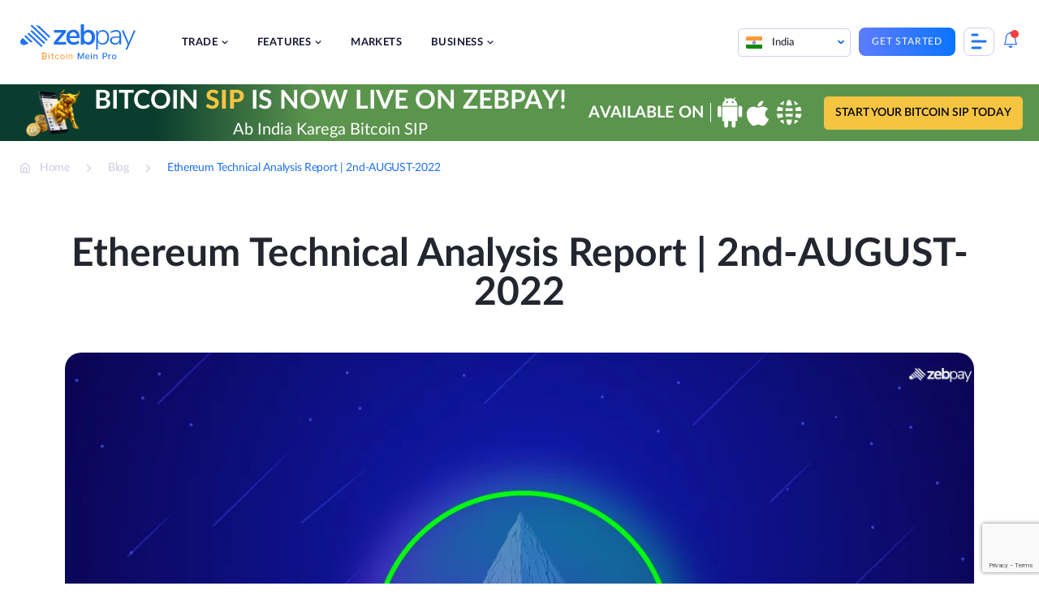

--- FILE ---
content_type: text/html; charset=UTF-8
request_url: https://zebpay.com/in/blog/ethereum-technical-analysis-report-02nd-august-2022
body_size: 29149
content:
<!doctype html>
<html lang="en-IN" prefix="og: https://ogp.me/ns#">
<head>
	<meta charset="UTF-8">
	<meta name="viewport" content="width=device-width, initial-scale=1">
	<link rel="profile" href="https://gmpg.org/xfn/11">
	
<!-- Search Engine Optimization by Rank Math - https://rankmath.com/ -->
<title>Ethereum Technical Analysis Report | 02nd-August-2022</title>
<meta name="description" content="The price of Ethereum is currently down by almost 7%, but the volume has increased by around 28%. Read more about Ethereum technical analysis report in this article."/>
<meta name="robots" content="follow, index, max-snippet:-1, max-video-preview:-1, max-image-preview:large"/>
<link rel="canonical" href="https://zebpay.com/in/blog/ethereum-technical-analysis-report-02nd-august-2022" />
<meta property="og:locale" content="en_US" />
<meta property="og:type" content="article" />
<meta property="og:title" content="Ethereum Technical Analysis Report | 02nd-August-2022" />
<meta property="og:description" content="The price of Ethereum is currently down by almost 7%, but the volume has increased by around 28%. Read more about Ethereum technical analysis report in this article." />
<meta property="og:url" content="https://zebpay.com/in/blog/ethereum-technical-analysis-report-02nd-august-2022" />
<meta property="og:site_name" content="ZebPay" />
<meta property="article:section" content="Market Analysis" />
<meta property="og:updated_time" content="2022-08-02T07:27:51+00:00" />
<meta property="og:image" content="https://zebpay.com/in/wp-content/uploads/2022/08/EtR.png" />
<meta property="og:image:secure_url" content="https://zebpay.com/in/wp-content/uploads/2022/08/EtR.png" />
<meta property="og:image:width" content="1210" />
<meta property="og:image:height" content="630" />
<meta property="og:image:alt" content="Ethereum Technical Analysis Report | 2nd August 2022" />
<meta property="og:image:type" content="image/png" />
<meta property="article:published_time" content="2022-08-02T07:27:49+00:00" />
<meta property="article:modified_time" content="2022-08-02T07:27:51+00:00" />
<meta name="twitter:card" content="summary_large_image" />
<meta name="twitter:title" content="Ethereum Technical Analysis Report | 02nd-August-2022" />
<meta name="twitter:description" content="The price of Ethereum is currently down by almost 7%, but the volume has increased by around 28%. Read more about Ethereum technical analysis report in this article." />
<meta name="twitter:image" content="https://zebpay.com/in/wp-content/uploads/2022/08/EtR.png" />
<meta name="twitter:label1" content="Time to read" />
<meta name="twitter:data1" content="2 minutes" />
<!-- /Rank Math WordPress SEO plugin -->

<link href='https://fonts.gstatic.com' crossorigin rel='preconnect' />
<link rel="alternate" type="application/rss+xml" title="ZebPay &raquo; Feed" href="https://zebpay.com/in/feed" />
<link rel="alternate" type="application/rss+xml" title="ZebPay &raquo; Comments Feed" href="https://zebpay.com/in/comments/feed" />
<link rel="alternate" type="application/rss+xml" title="ZebPay &raquo; Ethereum Technical Analysis Report | 2nd-AUGUST-2022 Comments Feed" href="https://zebpay.com/in/blog/ethereum-technical-analysis-report-02nd-august-2022/feed" />
<link rel="alternate" type="application/rss+xml" title="ZebPay &raquo; Stories Feed" href="https://zebpay.com/in/web-stories/feed/"><style id='wp-emoji-styles-inline-css'>

	img.wp-smiley, img.emoji {
		display: inline !important;
		border: none !important;
		box-shadow: none !important;
		height: 1em !important;
		width: 1em !important;
		margin: 0 0.07em !important;
		vertical-align: -0.1em !important;
		background: none !important;
		padding: 0 !important;
	}
</style>
<link rel='stylesheet' id='wp-block-library-css' href='https://zebpay.com/in/wp-includes/css/dist/block-library/style.min.css?ver=6.5.4' media='all' />
<style id='cb-carousel-style-inline-css'>
.wp-block-cb-carousel .slick-slide{overflow:hidden;padding-left:7.5px;padding-right:7.5px}.wp-block-cb-carousel .slick-dots li button:not(:hover):not(:active),.wp-block-cb-carousel .slick-next:not(:hover):not(:active),.wp-block-cb-carousel .slick-prev:not(:hover):not(:active){background-color:transparent}.wp-block-cb-carousel .slick-next:before,.wp-block-cb-carousel .slick-prev:before{color:#000}.wp-block-cb-carousel.alignfull .slick-next,.wp-block-cb-carousel.alignfull .slick-prev{z-index:1}.wp-block-cb-carousel.alignfull .slick-prev{left:25px}.wp-block-cb-carousel.alignfull .slick-next{right:25px}.wp-block-cb-carousel .wp-block-cover,.wp-block-cb-carousel .wp-block-image{margin-bottom:0}.wp-block-cb-carousel .wp-block-cover.aligncenter,.wp-block-cb-carousel .wp-block-image.aligncenter{margin-left:auto!important;margin-right:auto!important}.is-layout-flex .wp-block-cb-carousel{width:100%}

</style>
<style id='ctb-countdown-time-style-inline-css'>
.wp-block-ctb-countdown-time{display:flex;transition:opacity .3s ease-in-out,transform 8s ease-in-out}.wp-block-ctb-countdown-time *{box-sizing:border-box}.wp-block-ctb-countdown-time .ctbCountdownTime{align-items:center;display:inline-flex;max-width:100%;position:relative}.wp-block-ctb-countdown-time .ctbCountdownTime .prefixText{margin:0!important}.wp-block-ctb-countdown-time .ctbCountdownTime .suffixButton{text-decoration:none}.wp-block-ctb-countdown-time .ctbCountdownTime .countdownClose{fill:#333;cursor:pointer;outline:0;position:absolute;right:4px;top:3px;z-index:10}.wp-block-ctb-countdown-time .countdownItems{align-items:center;display:flex;flex-grow:1;max-width:100%}.wp-block-ctb-countdown-time .countdownItems .countdownItem{align-items:center;display:flex;flex-direction:column;justify-content:center}.wp-block-ctb-countdown-time .countdownItems .countdownItem .digit{display:block;font-weight:400}.wp-block-ctb-countdown-time .countdownItems .countdownItem .label{display:block;font-style:normal;line-height:100%;text-decoration:initial;text-transform:none}.wp-block-ctb-countdown-time .countdownItems .countdownItem.inline{flex-direction:row;justify-content:center}.wp-block-ctb-countdown-time .countdownItems .countdownItem.inline .digit{display:flex;flex:1 1 0%;justify-content:center}.wp-block-ctb-countdown-time .countdownItems .countdownItem.inline .label{display:flex;flex:1 1 0%}.wp-block-ctb-countdown-time .countdownItems .separator{position:relative}.wp-block-ctb-countdown-time .countdownItems .separator:before{line-height:100%;position:absolute;top:50%;transform:translate(-50%,-65%)}.wp-block-ctb-countdown-time .countdownItems .countdownItem.inline~.separator:before{transform:translate(-50%,-60%)}.wp-block-ctb-countdown-time.transformHidden{opacity:0;transform:translateY(-9999px)}@media(max-width:575px){.wp-block-ctb-countdown-time .countdownItems.ctbResponsive{flex-direction:column}.wp-block-ctb-countdown-time .countdownItems.ctbResponsive .separator{transform:rotate(90deg)}}

</style>
<style id='rank-math-toc-block-style-inline-css'>
.wp-block-rank-math-toc-block nav ol{counter-reset:item}.wp-block-rank-math-toc-block nav ol li{display:block}.wp-block-rank-math-toc-block nav ol li:before{content:counters(item, ".") ". ";counter-increment:item}

</style>
<link rel='stylesheet' id='svg-flags-core-css-css' href='https://zebpay.com/in/wp-content/plugins/svg-flags-lite/assets/flag-icon-css/css/flag-icon.min.css?ver=1659427245' media='all' />
<link rel='stylesheet' id='svg-flags-block-css-css' href='https://zebpay.com/in/wp-content/plugins/svg-flags-lite/assets/css/block.styles.css?ver=https://zebpay.com/in/wp-content/plugins/svg-flags-lite/assets/css/block.styles.css' media='all' />
<style id='classic-theme-styles-inline-css'>
/*! This file is auto-generated */
.wp-block-button__link{color:#fff;background-color:#32373c;border-radius:9999px;box-shadow:none;text-decoration:none;padding:calc(.667em + 2px) calc(1.333em + 2px);font-size:1.125em}.wp-block-file__button{background:#32373c;color:#fff;text-decoration:none}
</style>
<style id='global-styles-inline-css'>
body{--wp--preset--color--black: #000000;--wp--preset--color--cyan-bluish-gray: #abb8c3;--wp--preset--color--white: #ffffff;--wp--preset--color--pale-pink: #f78da7;--wp--preset--color--vivid-red: #cf2e2e;--wp--preset--color--luminous-vivid-orange: #ff6900;--wp--preset--color--luminous-vivid-amber: #fcb900;--wp--preset--color--light-green-cyan: #7bdcb5;--wp--preset--color--vivid-green-cyan: #00d084;--wp--preset--color--pale-cyan-blue: #8ed1fc;--wp--preset--color--vivid-cyan-blue: #0693e3;--wp--preset--color--vivid-purple: #9b51e0;--wp--preset--gradient--vivid-cyan-blue-to-vivid-purple: linear-gradient(135deg,rgba(6,147,227,1) 0%,rgb(155,81,224) 100%);--wp--preset--gradient--light-green-cyan-to-vivid-green-cyan: linear-gradient(135deg,rgb(122,220,180) 0%,rgb(0,208,130) 100%);--wp--preset--gradient--luminous-vivid-amber-to-luminous-vivid-orange: linear-gradient(135deg,rgba(252,185,0,1) 0%,rgba(255,105,0,1) 100%);--wp--preset--gradient--luminous-vivid-orange-to-vivid-red: linear-gradient(135deg,rgba(255,105,0,1) 0%,rgb(207,46,46) 100%);--wp--preset--gradient--very-light-gray-to-cyan-bluish-gray: linear-gradient(135deg,rgb(238,238,238) 0%,rgb(169,184,195) 100%);--wp--preset--gradient--cool-to-warm-spectrum: linear-gradient(135deg,rgb(74,234,220) 0%,rgb(151,120,209) 20%,rgb(207,42,186) 40%,rgb(238,44,130) 60%,rgb(251,105,98) 80%,rgb(254,248,76) 100%);--wp--preset--gradient--blush-light-purple: linear-gradient(135deg,rgb(255,206,236) 0%,rgb(152,150,240) 100%);--wp--preset--gradient--blush-bordeaux: linear-gradient(135deg,rgb(254,205,165) 0%,rgb(254,45,45) 50%,rgb(107,0,62) 100%);--wp--preset--gradient--luminous-dusk: linear-gradient(135deg,rgb(255,203,112) 0%,rgb(199,81,192) 50%,rgb(65,88,208) 100%);--wp--preset--gradient--pale-ocean: linear-gradient(135deg,rgb(255,245,203) 0%,rgb(182,227,212) 50%,rgb(51,167,181) 100%);--wp--preset--gradient--electric-grass: linear-gradient(135deg,rgb(202,248,128) 0%,rgb(113,206,126) 100%);--wp--preset--gradient--midnight: linear-gradient(135deg,rgb(2,3,129) 0%,rgb(40,116,252) 100%);--wp--preset--font-size--small: 13px;--wp--preset--font-size--medium: 20px;--wp--preset--font-size--large: 36px;--wp--preset--font-size--x-large: 42px;--wp--preset--spacing--20: 0.44rem;--wp--preset--spacing--30: 0.67rem;--wp--preset--spacing--40: 1rem;--wp--preset--spacing--50: 1.5rem;--wp--preset--spacing--60: 2.25rem;--wp--preset--spacing--70: 3.38rem;--wp--preset--spacing--80: 5.06rem;--wp--preset--shadow--natural: 6px 6px 9px rgba(0, 0, 0, 0.2);--wp--preset--shadow--deep: 12px 12px 50px rgba(0, 0, 0, 0.4);--wp--preset--shadow--sharp: 6px 6px 0px rgba(0, 0, 0, 0.2);--wp--preset--shadow--outlined: 6px 6px 0px -3px rgba(255, 255, 255, 1), 6px 6px rgba(0, 0, 0, 1);--wp--preset--shadow--crisp: 6px 6px 0px rgba(0, 0, 0, 1);}:where(.is-layout-flex){gap: 0.5em;}:where(.is-layout-grid){gap: 0.5em;}body .is-layout-flex{display: flex;}body .is-layout-flex{flex-wrap: wrap;align-items: center;}body .is-layout-flex > *{margin: 0;}body .is-layout-grid{display: grid;}body .is-layout-grid > *{margin: 0;}:where(.wp-block-columns.is-layout-flex){gap: 2em;}:where(.wp-block-columns.is-layout-grid){gap: 2em;}:where(.wp-block-post-template.is-layout-flex){gap: 1.25em;}:where(.wp-block-post-template.is-layout-grid){gap: 1.25em;}.has-black-color{color: var(--wp--preset--color--black) !important;}.has-cyan-bluish-gray-color{color: var(--wp--preset--color--cyan-bluish-gray) !important;}.has-white-color{color: var(--wp--preset--color--white) !important;}.has-pale-pink-color{color: var(--wp--preset--color--pale-pink) !important;}.has-vivid-red-color{color: var(--wp--preset--color--vivid-red) !important;}.has-luminous-vivid-orange-color{color: var(--wp--preset--color--luminous-vivid-orange) !important;}.has-luminous-vivid-amber-color{color: var(--wp--preset--color--luminous-vivid-amber) !important;}.has-light-green-cyan-color{color: var(--wp--preset--color--light-green-cyan) !important;}.has-vivid-green-cyan-color{color: var(--wp--preset--color--vivid-green-cyan) !important;}.has-pale-cyan-blue-color{color: var(--wp--preset--color--pale-cyan-blue) !important;}.has-vivid-cyan-blue-color{color: var(--wp--preset--color--vivid-cyan-blue) !important;}.has-vivid-purple-color{color: var(--wp--preset--color--vivid-purple) !important;}.has-black-background-color{background-color: var(--wp--preset--color--black) !important;}.has-cyan-bluish-gray-background-color{background-color: var(--wp--preset--color--cyan-bluish-gray) !important;}.has-white-background-color{background-color: var(--wp--preset--color--white) !important;}.has-pale-pink-background-color{background-color: var(--wp--preset--color--pale-pink) !important;}.has-vivid-red-background-color{background-color: var(--wp--preset--color--vivid-red) !important;}.has-luminous-vivid-orange-background-color{background-color: var(--wp--preset--color--luminous-vivid-orange) !important;}.has-luminous-vivid-amber-background-color{background-color: var(--wp--preset--color--luminous-vivid-amber) !important;}.has-light-green-cyan-background-color{background-color: var(--wp--preset--color--light-green-cyan) !important;}.has-vivid-green-cyan-background-color{background-color: var(--wp--preset--color--vivid-green-cyan) !important;}.has-pale-cyan-blue-background-color{background-color: var(--wp--preset--color--pale-cyan-blue) !important;}.has-vivid-cyan-blue-background-color{background-color: var(--wp--preset--color--vivid-cyan-blue) !important;}.has-vivid-purple-background-color{background-color: var(--wp--preset--color--vivid-purple) !important;}.has-black-border-color{border-color: var(--wp--preset--color--black) !important;}.has-cyan-bluish-gray-border-color{border-color: var(--wp--preset--color--cyan-bluish-gray) !important;}.has-white-border-color{border-color: var(--wp--preset--color--white) !important;}.has-pale-pink-border-color{border-color: var(--wp--preset--color--pale-pink) !important;}.has-vivid-red-border-color{border-color: var(--wp--preset--color--vivid-red) !important;}.has-luminous-vivid-orange-border-color{border-color: var(--wp--preset--color--luminous-vivid-orange) !important;}.has-luminous-vivid-amber-border-color{border-color: var(--wp--preset--color--luminous-vivid-amber) !important;}.has-light-green-cyan-border-color{border-color: var(--wp--preset--color--light-green-cyan) !important;}.has-vivid-green-cyan-border-color{border-color: var(--wp--preset--color--vivid-green-cyan) !important;}.has-pale-cyan-blue-border-color{border-color: var(--wp--preset--color--pale-cyan-blue) !important;}.has-vivid-cyan-blue-border-color{border-color: var(--wp--preset--color--vivid-cyan-blue) !important;}.has-vivid-purple-border-color{border-color: var(--wp--preset--color--vivid-purple) !important;}.has-vivid-cyan-blue-to-vivid-purple-gradient-background{background: var(--wp--preset--gradient--vivid-cyan-blue-to-vivid-purple) !important;}.has-light-green-cyan-to-vivid-green-cyan-gradient-background{background: var(--wp--preset--gradient--light-green-cyan-to-vivid-green-cyan) !important;}.has-luminous-vivid-amber-to-luminous-vivid-orange-gradient-background{background: var(--wp--preset--gradient--luminous-vivid-amber-to-luminous-vivid-orange) !important;}.has-luminous-vivid-orange-to-vivid-red-gradient-background{background: var(--wp--preset--gradient--luminous-vivid-orange-to-vivid-red) !important;}.has-very-light-gray-to-cyan-bluish-gray-gradient-background{background: var(--wp--preset--gradient--very-light-gray-to-cyan-bluish-gray) !important;}.has-cool-to-warm-spectrum-gradient-background{background: var(--wp--preset--gradient--cool-to-warm-spectrum) !important;}.has-blush-light-purple-gradient-background{background: var(--wp--preset--gradient--blush-light-purple) !important;}.has-blush-bordeaux-gradient-background{background: var(--wp--preset--gradient--blush-bordeaux) !important;}.has-luminous-dusk-gradient-background{background: var(--wp--preset--gradient--luminous-dusk) !important;}.has-pale-ocean-gradient-background{background: var(--wp--preset--gradient--pale-ocean) !important;}.has-electric-grass-gradient-background{background: var(--wp--preset--gradient--electric-grass) !important;}.has-midnight-gradient-background{background: var(--wp--preset--gradient--midnight) !important;}.has-small-font-size{font-size: var(--wp--preset--font-size--small) !important;}.has-medium-font-size{font-size: var(--wp--preset--font-size--medium) !important;}.has-large-font-size{font-size: var(--wp--preset--font-size--large) !important;}.has-x-large-font-size{font-size: var(--wp--preset--font-size--x-large) !important;}
.wp-block-navigation a:where(:not(.wp-element-button)){color: inherit;}
:where(.wp-block-post-template.is-layout-flex){gap: 1.25em;}:where(.wp-block-post-template.is-layout-grid){gap: 1.25em;}
:where(.wp-block-columns.is-layout-flex){gap: 2em;}:where(.wp-block-columns.is-layout-grid){gap: 2em;}
.wp-block-pullquote{font-size: 1.5em;line-height: 1.6;}
</style>
<link rel='stylesheet' id='wnb_shortcode_style-css' href='https://zebpay.com/in/wp-content/plugins/wp-notification-bell/includes/stylesheet.css?ver=240516-174018' media='all' />
<link rel='stylesheet' id='wpcdt-public-css-css' href='https://zebpay.com/in/wp-content/plugins/countdown-timer-ultimate/assets/css/wpcdt-public.css?ver=2.6' media='all' />
<link rel='stylesheet' id='svg-flags-plugin-css-css' href='https://zebpay.com/in/wp-content/plugins/svg-flags-lite/assets/css/frontend.css?ver=1659427245' media='all' />
<link rel='stylesheet' id='bodhi-svgs-attachment-css' href='https://zebpay.com/in/wp-content/plugins/svg-support/css/svgs-attachment.css?ver=6.5.4' media='all' />
<link rel='stylesheet' id='ez-toc-css' href='https://zebpay.com/in/wp-content/plugins/easy-table-of-contents/assets/css/screen.min.css?ver=2.0.66.1' media='all' />
<style id='ez-toc-inline-css'>
div#ez-toc-container .ez-toc-title {font-size: 120%;}div#ez-toc-container .ez-toc-title {font-weight: 600;}div#ez-toc-container ul li {font-size: 100%;}div#ez-toc-container ul li {font-weight: 500;}div#ez-toc-container nav ul ul li {font-size: 100%;}div#ez-toc-container {width: 75%;}
.ez-toc-container-direction {direction: ltr;}.ez-toc-counter ul{counter-reset: item ;}.ez-toc-counter nav ul li a::before {content: counters(item, ".", decimal) ". ";display: inline-block;counter-increment: item;flex-grow: 0;flex-shrink: 0;margin-right: .2em; float: left; }.ez-toc-widget-direction {direction: ltr;}.ez-toc-widget-container ul{counter-reset: item ;}.ez-toc-widget-container nav ul li a::before {content: counters(item, ".", decimal) ". ";display: inline-block;counter-increment: item;flex-grow: 0;flex-shrink: 0;margin-right: .2em; float: left; }
</style>
<link rel='stylesheet' id='zebpay-animate-css' href='https://zebpay.com/in/wp-content/themes/zebpay/assets/css/animate.css?ver=1.0.0' media='all' />
<link rel='stylesheet' id='zebpay-style-css' href='https://zebpay.com/in/wp-content/themes/zebpay/style.css?ver=1.0.0' media='all' />
<link rel='stylesheet' id='zebpay-dataTable-css' href='https://zebpay.com/in/wp-content/themes/zebpay/assets/css/datatables.min.css?ver=1.0.0' media='all' />
<link rel='stylesheet' id='zebpay-select-css' href='https://zebpay.com/in/wp-content/themes/zebpay/assets/css/select2.min.css?ver=1.0.0' media='all' />
<script src="https://zebpay.com/in/wp-content/plugins/svg-support/vendor/DOMPurify/DOMPurify.min.js?ver=1.0.1" id="bodhi-dompurify-library-js"></script>
<script src="https://zebpay.com/in/wp-includes/js/jquery/jquery.min.js?ver=3.7.1" id="jquery-core-js"></script>
<script src="https://zebpay.com/in/wp-includes/js/jquery/jquery-migrate.min.js?ver=3.4.1" id="jquery-migrate-js"></script>
<script src="https://zebpay.com/in/wp-content/plugins/wp-notification-bell/includes/settings_script.js?ver=240516-174018" id="wnb_shortcode_script-js"></script>
<script src="https://zebpay.com/in/wp-content/plugins/svg-support/js/min/svgs-inline-min.js?ver=1.0.1" id="bodhi_svg_inline-js"></script>
<script id="bodhi_svg_inline-js-after">
cssTarget="img.style-svg";ForceInlineSVGActive="false";frontSanitizationEnabled="on";
</script>
<link rel="https://api.w.org/" href="https://zebpay.com/in/wp-json/" /><link rel="alternate" type="application/json" href="https://zebpay.com/in/wp-json/wp/v2/posts/18684" /><link rel="EditURI" type="application/rsd+xml" title="RSD" href="https://zebpay.com/in/xmlrpc.php?rsd" />
<meta name="generator" content="WordPress 6.5.4" />
<link rel='shortlink' href='https://zebpay.com/in/?p=18684' />
<link rel="alternate" type="application/json+oembed" href="https://zebpay.com/in/wp-json/oembed/1.0/embed?url=https%3A%2F%2Fzebpay.com%2Fin%2Fblog%2Fethereum-technical-analysis-report-02nd-august-2022" />
<link rel="alternate" type="text/xml+oembed" href="https://zebpay.com/in/wp-json/oembed/1.0/embed?url=https%3A%2F%2Fzebpay.com%2Fin%2Fblog%2Fethereum-technical-analysis-report-02nd-august-2022&#038;format=xml" />
 <script type="text/javascript">
     var ajax_url = 'https://zebpay.com/in/wp-admin/admin-ajax.php'; </script>
     <!-- / HREFLANG Tags by DCGWS Version 2.0.0 -->
<link rel="alternate" href="https://zebpay.com/blog/ethereum-technical-analysis-report-02nd-august-2022" hreflang="x-default" />
<link rel="alternate" href="https://zebpay.com/in/blog/ethereum-technical-analysis-report-02nd-august-2022" hreflang="en-IN" />
<link rel="alternate" href="https://zebpay.com/au/blog/ethereum-technical-analysis-report-02nd-august-2022" hreflang="en-AU" />
<link rel="alternate" href="https://zebpay.com/sg/blog/ethereum-technical-analysis-report-02nd-august-2022" hreflang="en-SG" />
<!-- / HREFLANG Tags by DCGWS -->
<script>
jQuery(function() {
  jQuery("#menu-item-4081").on("click", function() {
	window.dataLayer = window.dataLayer || [];
    dataLayer.push({
		'event': 'login',
		'continue': 'no'
	});
  });
});
</script>
<script>
jQuery(function() {
  jQuery("#menu-item-4080").on("click", function() {
	window.dataLayer = window.dataLayer || [];
    dataLayer.push({
		'event': 'signup',
		'method': 'email',
		'mobile_verified': 'no',
		'promotional_code': 'blank',
		'post_login': 'no',
	});
  });
});
</script>
<script>
jQuery(function() {
  jQuery("#playStoreButton").on("click", function() {
	window.dataLayer = window.dataLayer || [];
    dataLayer.push({
		'event': 'download_app',
		'app_platform': 'android'
	});
  });
});
</script>
<script>
jQuery(function() {
  jQuery("#appStoreButton").on("click", function() {
	window.dataLayer = window.dataLayer || [];
    dataLayer.push({
		'event': 'download_app',
		'app_platform': 'ios'
	});
  });
});
</script>
<script>
jQuery(function() {
  jQuery(".type-post .wp-element-button").on("click", function() {
	window.dataLayer = window.dataLayer || [];
    dataLayer.push({
		'event': 'trade_now'
	});
  });
});
</script>
<script>
jQuery(function() {
  jQuery(".submit-btn-newsletter").on("click", function() {
	window.dataLayer = window.dataLayer || [];
    dataLayer.push({
		'event': 'newsletter_subs',
		'newsletter_email': 'email',
		'submit_newsletter': 'no'
	});
  });
});
</script>
<!-- Google Tag Manager -->
<script>(function(w,d,s,l,i){w[l]=w[l]||[];w[l].push({'gtm.start':
new Date().getTime(),event:'gtm.js'});var f=d.getElementsByTagName(s)[0],
j=d.createElement(s),dl=l!='dataLayer'?'&l='+l:'';j.async=true;j.src=
'https://www.googletagmanager.com/gtm.js?id='+i+dl;f.parentNode.insertBefore(j,f);
})(window,document,'script','dataLayer','GTM-W4M6DX7');</script>
<!-- End Google Tag Manager -->
<!-- Google Tag Manager -->
<script>(function(w,d,s,l,i){w[l]=w[l]||[];w[l].push({'gtm.start':
new Date().getTime(),event:'gtm.js'});var f=d.getElementsByTagName(s)[0],
j=d.createElement(s),dl=l!='dataLayer'?'&l='+l:'';j.async=true;j.src=
'https://www.googletagmanager.com/gtm.js?id='+i+dl;f.parentNode.insertBefore(j,f);
})(window,document,'script','dataLayer','GTM-M6P8MZQ');</script>
<!-- End Google Tag Manager -->
<meta name="google-site-verification" content="f6g9Ike0pAI5C3sLz31WytY3dIMbpnKqL26L-neh1GY" /><link rel="pingback" href="https://zebpay.com/in/xmlrpc.php">	<script type="text/javascript">
		var frontendajax = "https://zebpay.com/in/wp-admin/admin-ajax.php";
	</script>
		<link rel="preconnect" href="//fonts.gstatic.com">
	<link rel="preload" href="https://zebpay.com/in/wp-content/themes/zebpay/assets/fonts/lato/Lato-Bold.woff2" as="font" type="font/woff2" crossorigin>
	<link rel="preload" href="https://zebpay.com/in/wp-content/themes/zebpay/assets/fonts/lato/Lato-Semibold.woff2" as="font" type="font/woff2" crossorigin>
	<link rel="preload" href="https://zebpay.com/in/wp-content/themes/zebpay/assets/fonts/lato/Lato-Regular.woff2" as="font" type="font/woff2" crossorigin>
	<link rel="preload" href="https://zebpay.com/in/wp-content/themes/zebpay/assets/fonts/lato/Lato-Medium.woff2" as="font" crossorigin>
	<script>
		var siteurl = "https://zebpay.com/in"
	</script>
<link rel="icon" href="https://zebpay.com/in/wp-content/uploads/2021/09/zabpay.png" sizes="32x32" />
<link rel="icon" href="https://zebpay.com/in/wp-content/uploads/2021/09/zabpay.png" sizes="192x192" />
<link rel="apple-touch-icon" href="https://zebpay.com/in/wp-content/uploads/2021/09/zabpay.png" />
<meta name="msapplication-TileImage" content="https://zebpay.com/in/wp-content/uploads/2021/09/zabpay.png" />
		<style id="wp-custom-css">
			.fiu-bwa-section {
	margin-top: 5%;
}
.ic {
    padding: 100px 0 163px;
}
.wp-block-button a:visited {
    color: #fff;
}
#simplified-trading-pro-features {
	display:none;
}
.referral-hero-sec {
    padding-top: 0;
}
.legal-accordion {
	padding: 0 3% !important;
}
.legal-accordion p, .legal-accordion ul, .legal-accordion li {
	font-size: 14px;
  line-height: 24px;
  color: #777e90;
}
.legal-privacy-accordion .wp-block-getwid-tabs.tab-style .wp-block-getwid-tabs__tab-content ul li::before {
    width: 5px;
    height: 5px;
    top: 8px;
}
.legal-privacy-accordion .wp-block-getwid-tabs.tab-style .wp-block-getwid-tabs__tab-content ul {
	padding-left: 5px;
}
.post-1454 .faq-section .acc-content ul li {
	list-style: none;
}
.coin-detail-description ul li {
    list-style: disc;
}
.lets-connect__info .contact-mail {
    padding: 20px 0;
}
.buy-crypto-asset {
	margin-bottom:5%;
}
.altcoins-wrapper.india-wrapper {
    display: block;
    margin: 5% 0;
}
.altcoins-wrapper ul {
    display: flex;
    margin-bottom: 0;
    list-style: none;
}
.altcoins-wrapper ul li {
    margin-right: 5%;
}
.altcoins-wrapper ul li {
    margin-bottom: 0;
    margin-right: 50px;
    position: relative;
    padding-left: 20px;
}
.altcoins-wrapper ul li a {
    color: #4f5868;
    font-size: 16px;
    margin: 0;
    padding: 0;
    display: block;
    text-decoration: none;
}
.altcoins-wrapper ul li:after {
    position: absolute;
    left: 0px;
    top: 8px;
    width: 9px;
    height: 9px;
    border-radius: 50%;
    border: 1px solid #8c9db2;
    content: "";
}
@media screen and (max-width: 1199px) {
.altcoins-wrapper {
    flex-wrap: wrap;
}
}
@media screen and (max-width: 480px) {
.altcoins-wrapper ul {
    flex-wrap: wrap;
    flex-direction: column;
    margin-top: 15px;
}
}
@media screen and (max-width: 1199px) {
.altcoins-wrapper ul li {
    margin-right: 38px;
}
}
.hero-intro h1 {
    margin: 0 0 25px;
    padding: 0;
    padding-top: 85px;
    line-height: 117.5%;
}
.hero-intro h1 span {
    color: #2072ef;
}
.single-post-section h2 {
    margin: 32px 0;
}
.single-post-section h3{
	font-size: 28px;
}
.buy-coin-new {
	background: #F4F9FF;
  background-position: bottom;
    background-repeat: no-repeat;
    background-size: cover;
    border-radius: 15px;
    margin: 5%;
}
.buy-bitcoin-new {
	background-image: url(https://zebpay.com/in/wp-content/uploads/2022/09/Group-15741.png);
}
.buy-ether-new {
	background-image: url(https://zebpay.com/in/wp-content/uploads/2022/11/Group-15771.png);
}
.buy-usdt-new {
	background-image: url(https://zebpay.com/in/wp-content/uploads/2022/11/Group-15772.png);
}
.buy-dydx {
	background-image: url(https://zebpay.com/in/wp-content/uploads/2023/01/Group-15804-1.png);
}
.buy-arbitrum {
	background-image: url(https://zebpay.com/in/wp-content/uploads/2023/03/Arbitrum.jpg);
}
.buy-jto {
	background-image: url(https://zebpay.com/in/wp-content/uploads/2023/12/How-to-Buy-JTO.png);
}
.buy-pixels {
	background-image: url(https://zebpay.com/in/wp-content/uploads/2024/02/How-to-Buy-Pixels-PIXEL.png);
}
.buy-blur {
	background-image: url(https://zebpay.com/in/wp-content/uploads/2024/02/How-to-Buy-BLUR.png);
}
.buy-starknet {
	background-image: url(https://zebpay.com/in/wp-content/uploads/2024/02/How-to-Buy-Starknet-STRK.png);
}
.buy-bonk {
	background-image: url(https://zebpay.com/in/wp-content/uploads/2023/12/How-to-Buy-Bonks.png);
}
.buy-cvx {
	background-image: url(https://zebpay.com/in/wp-content/uploads/2023/12/How-to-Buy-CVX.jpg);
}
.buy-ocean {
	background-image: url(https://zebpay.com/in/wp-content/uploads/2023/12/How-to-Buy-OCEAN.png);
}
.buy-avax {
	background-image: url(https://zebpay.com/in/wp-content/uploads/2024/01/How-to-Buy-AVAX-Crypto.png);
}
.buy-skale {
	background-image: url(https://zebpay.com/in/wp-content/uploads/2024/01/How-to-Buy-SKALE-Network-SKL-Crypto.png);
}
.buy-sleeplessai {
	background-image: url(https://zebpay.com/in/wp-content/uploads/2024/01/How-to-Buy-Sleepless-AI-Crypto.png);
}
.buy-beam {
	background-image: url(https://zebpay.com/in/wp-content/uploads/2024/01/How-to-Buy-BEAM-Crypto.png);
}
.buy-conflux {
	background-image: url(https://zebpay.com/in/wp-content/uploads/2024/02/How-to-Buy-Conflux-CFX.png);
}
.buy-altlayer {
	background-image: url(https://zebpay.com/in/wp-content/uploads/2024/02/How-to-Buy-ALTlayer-Crypto.png);
}
.buy-jupiter {
	background-image: url(https://zebpay.com/in/wp-content/uploads/2024/02/How-to-Buy-Jupiter-JUP.png);
}

.buy-trb {
	background-image: url(https://zebpay.com/in/wp-content/uploads/2024/01/How-to-Buy-Tellor-TRB-Crypto.png);
}
.buy-etc {
	background-image: url(https://zebpay.com/in/wp-content/uploads/2024/01/How-to-Buy-Ethereum-Classic-ETC.png);
}
.buy-manta {
	background-image: url(https://zebpay.com/in/wp-content/uploads/2024/01/How-to-Buy-Manta-Crypto.png);
}
.buy-fxs {
	background-image: url(https://zebpay.com/in/wp-content/uploads/2023/01/Group-15803.png);
}
.buy-aptos {
	background-image: url(https://zebpay.com/in/wp-content/uploads/2023/01/Group-15805.png);
}
.buy-rocket-pool {
	background-image: url(https://zebpay.com/in/wp-content/uploads/2023/02/Group-15815.png);
}
.buy-shib {
	background-image: url(https://zebpay.com/in/wp-content/uploads/2023/01/shib.png);
}
.buy-pepe {
	background-image: url(https://zebpay.com/in/wp-content/uploads/2023/08/How-to-Buy-Pepe-In-India.png);
}
.buy-floki {
	background-image: url(https://zebpay.com/in/wp-content/uploads/2023/08/How-to-Buy-Floki-in-India.png);
}
.buy-worldcoin {
	background-image: url(https://zebpay.com/in/wp-content/uploads/2023/08/How-to-Buy-World-Coin-in-India.png);
}
.buy-coin-new .banner__copy--center {
    padding-top: 50px;
    padding-bottom: 50px;
}
.buy-coin-new .banner__copy--center h2, .buy-coin-new .banner__copy--center p {
	max-width: 600px;
}
.buy-coin-feature .wp-block-columns:not(:last-child) {
    margin-bottom: 5%;
}
.buy-coin-feature .wp-block-columns {
	max-width: 980px;
}
.buy-coin-feature .wp-block-columns .wp-block-column h2 {
	font-size: 28px;
}
.buy-coin-heading strong {
	color: #2072ef;
	font-weight: 700;
}
.eth-sun-content {
	padding: 80px 0 0;
}
.eth-sun-content ul {
	margin-bottom: 24px;
}
.eth-sun-content ul li {
	list-style: disc;
	font-size: 18px;
}
.ctabox-sec p {
	font-weight: 400;
  font-size: 24px;
  line-height: 1.2;
  letter-spacing: .02em;
  color: #777e90;
}
.fortune-kyc {
	justify-content: center;
	margin-top: 5%;
}
.fortune-videos {
	margin: 5% 10%;
}
.buy-coin-faq h2 {
	font-size: 36px;
  line-height: 1.2;
	margin: 0 0 24px;
	font-weight: 700;
}
@media screen and (max-width: 767px) {
	.qt-banner-cta {
		justify-content: center;
	}
.buy-coin-feature .wp-block-columns .wp-block-column:first-child img {
    width: 35%;
}
.buy-coin-feature .wp-block-image {
    text-align: center;
}
.buy-coin-feature-2	.visible-mobile {
    display: none;
}
.buy-coin-faq h2 {
	font-size: 24px;
}
}
.diwali-content {
	margin-top: 5%;
}
.diwali-content p {
	font-size: 18px;
}
.muhrat-btn {
	margin-bottom: 5%;
}
.dhanteras-sec {
	margin: 5% 10%;
}
.calculator {
	display: none;
}
.btn--blue, .tradebtndiv {
	pointer-events: inherit !important;
}
/* What is crypto Page */
.what-is-crypto {
	margin: 5% auto;
}
.what-is-crypto h2{
	margin-bottom: 5%;
}
.what-is-crypto p {
	font-size: 16px;
	line-height: 24px;
	letter-spacing: 0em;
	text-align: justified;
	color: #777E90;
}
.how-crypto {
	margin: 10% auto;
}
.how-crypto p {
	max-width:none;
}
.flex-container {
	display: flex;
	justify-content: center;
  align-items: center;
}
.flex-box {
	display: flex;
  justify-content: center;
  align-items: center;
	margin: 2% 5%;
  padding: 5%;
	background-color: #E7F1EE;
	border-radius: 15px;
}
.box-img {
	padding-right: 5%;
}
.box-text {
	padding-left: 5%;
}
.box-img img {
	max-width: none;
}
.how-crypto .box-text p {
	margin: 0;
}
.box-bg-1 {
	background: #E7F1EE;
}
.box-bg-2 {
	background: #EADEF0;
}
.box-bg-3 {
	background: #DDF5F6;
}
.box-bg-4 {
	background: #ECF7F9;
}
.box-bg-5 {
	background: #F7F2F9;
}

@media screen and (max-width: 767px) {
.flex-container {
	flex-direction: column;
}
.flex-box {
	flex-direction: column;
	min-width: 300px;
	padding: 10%;
	max-height: none !important;
}
.box-img {
	padding-bottom: 15%;
}
.box-text {
	margin-left: none;
}
}
.limit-note {
	margin-top: 5%;
}
.newsletter-form p {
	margin: 0;
}
/*copyright tags*/
.copyright-tags {
	margin: 10% 0;
}
.copyright-tags ul li {
	margin: 0 0 13px;
	color: #777e90;
}
.site-footer__logo .footer-logo {
    margin: 0;
}
@media only screen and (max-width: 767px) {
.site-footer__logo .widget_media_image {
    order: 0;
}
.site-footer__logo .footer-logo img {
    margin: 0;
}
.copyright-tags ul {
		padding: 0;
	}
.hero-intro h1 {
		padding-top: 15px;
	}
.hero-sec {
		flex-direction: column-reverse;
	}
}
.proleague-works .step__item {
	width: 25%;
	padding: 0 40px;
}
/* otp page css*/
.otp-box {
	background: #ECF7F9;
  border-radius: 20px;
}
.otp-box ul li {
	list-style-image: url(https://zebpay.com/in/wp-content/uploads/2023/02/Shape.png);
	font-size: 18px;
  padding-bottom: 15px;
}
.otp-row {
	display: flex;
  justify-content: center;
  align-items: center;
	padding: 7%;
}
.otp-col-1 {
	width: 60%;
}
.otp-duration {
	background: #E3F6FA;
  border-radius: 0px 0px 20px 20px;
  text-align: center;
}
.otp-duration p {
	padding: 20px;
  margin: 0;
}
.reward-container {
	background: url(https://zebpay.com/wp-content/uploads/2023/02/Group-15898.png);
    background-size: cover;
    background-repeat: no-repeat;
}
.reward {
	margin-top: 80px;
  text-align: center;
  padding: 5%;
  color: white;
}
@media only screen and (max-width: 767px) {
.otp-row {
    flex-direction: column;
}
}

.about-banner .wiseth {
	max-width:none;
}

.dowapp-banner {
	background-color: #2072ef;
}
.dowapp-banner h1, .dowapp-banner p {
	color: #fff;
}

@media only screen and (max-width: 991px){
	.banner__img {
    order: 2;
}
	.flex-box {
	max-height: none !important;
}
}
@media only screen and (max-width: 767px) {
	.proleague-works .step__item {
    width: 100%;
    padding: 30px;
}
.post-17829 .visible-mobile {
    display: none;
}
	.kycfees-note, .table-list-simple {
	padding: 15px 30px;
	}
}
.akshaya-cta {
	margin: 5% 0;
}
.kycfees-note {
	margin-top: 2em;
	color: #777e90;
	font-size:18px;
}
.post-23395 .how-crypto {
    margin: 5% auto;
}
.post-23395 .icon__item__content {
	color: #181837;
}
.post-23395 .timeline_item:not(:last-child) {
    margin-bottom: 50px;
}
/*BTC Pizza Day*/
.btc-pizza {
	padding: 5% 0;
	background-image:url(https://zebpay.com/in/wp-content/uploads/2023/05/Group-16000.png);
	background-repeat: no-repeat;
	background-size: cover;
}
.post-23591 .btc-pizza {
	background-image:url(https://zebpay.com/in/wp-content/uploads/2023/05/Background.png);
}
.btc-pizza-offer {
	margin: 5% auto;
}
.btc-pizza p {
	color: #fff;
}
.btc-pizza p strong{
	font-family: Dancing Script;
	color: #FFE168;
	font-style: italic;
	font-weight: 500;
}
.btc-pizza h1 {
	color: #fff;
	font-weight: 500;
}
.btc-pizza h1 strong{
	color: #FFE168;
	font-style: italic;
	font-weight: 500;
}
.btc-pizza-button {
	background: #FFFFFF;
border-radius: 10px;
	color: #2072EF;
	padding: 15px 50px;
	margin: 15px 0;
	text-decoration:none;
}
.btc-pizza-button:visited {
    color: #2072EF;
}
.btc-pizza-alert {
	  margin: 5% auto;
}
.btc-pizza-reward {
	background: url(https://zebpay.com/in/wp-content/uploads/2023/05/Group-15994.png);
	background-color: #2A36C8;
    background-repeat: no-repeat;
}
.btc-pizza-reward h4 {
	font-style: italic;
	font-weight:500;
}
.btc-pizza-work .timeline_item:not(:last-child) {
    margin-bottom: 30px;
}
@media only screen and (max-width: 991px) {
.btc-pizza {
    padding: 30px 10px;
}
.btc-pizza .banner__img--center img {
	margin: 10% auto;
	max-width: 70%;
	}
	.btc-pizza-reward {
		padding: 20px 5px;
	}
	.btc-pizza-reward .reward{
		margin-top: 0;
	}
}
/* June Fortune Club */
.june-fortune {
	padding: 5% 0;
    background-image: url(https://zebpay.com/in/wp-content/uploads/2023/06/Group-16046.png), url(https://zebpay.com/in/wp-content/uploads/2023/06/background-1.png);
    background-repeat: no-repeat;
    background-size: cover;
}
.june-fortune h1 {
	color: #fff;
	font-size: 28px;
  font-weight: 500;
	line-height: 36px;
}
.june-fortune h1 strong {
	color: #FFE168;
  font-style: italic;
	font-size: 38px;
}
.flex-item {
	background: #F6FAFF;
  flex: 1;
  margin: 2%;
	padding: 5%;
  background-color: #F6FAFF;
  border-radius: 15px;
	min-height: 440px;
}
.flex-item h3 {
	text-align: center;
	font-size: 22px;
	font-weight: 600;
	color: #2072EF;
}
.flex-item p {
	text-align: center;
	font-size: 20px;
	color: #777E90;
}
.fc-img {
	text-align: center;
}
.subs-item {
	flex: 1;
}
.subscribe-box {
	margin: 2%;
  padding: 5%;
  background-color: #F6FAFF;
  border-radius: 15px;
	align-items: flex-start;
}
.subs-item h3 {
	font-size: 22px;
	font-weight: 600;
	color: #2072EF;
}
.subs-item p {
	font-size: 20px;
	color: #777E90;
}
.fc-button {
	margin: 5% 1%;
  float: right;
	text-align: center;
}
.fc-button .btc-pizza-button {
	color: #FFFFFF;
	background: #2072EF;
}
.subs-item .site-footer {
	border-top: none;
  background: transparent;
	margin: 5% 1%;
}
.subs-item .site-footer .newsletter-form {
	margin: 1% 0;
}
.subs-item .site-footer .newsletter-form p input {
	width: 100%;
}
.subs-item .site-footer .newsletter-form .wpcf7-text, .subs-item .site-footer .newsletter-form .wpcf7-number  {
	display: block;
    margin: 0;
    padding: 0;
    font-size: 14px;
    line-height: 1;
    color: #000;
    height: 48px;
    opacity: 1;
    border: none;
    box-shadow: none;
    outline: none;
    width: 100%;
}
.lucky-cust {
	background: #F7F2F9;
	padding: 5% 1%;
}
.lucky-cust h3 {
	font-size: 38px;
	color: #2072EF;
}
.lucky-cust p {
	font-size: 20px;
	color: #8E9DB2;
}
.lucky-cust p strong{
	color: #2072EF;
}
@media only screen and (max-width: 991px) {
.june-fortune {
    padding: 30px 10px;
}
.june-fortune .banner__img--center img {
	margin: 10% auto;
	max-width: 90%;
	}
.flex-item {
	min-height: fit-content;
}
.subs-item .site-footer {
  float: none;
}
	.fc-button {
  float: none;
		margin: 15% 3%;
}
	.lucky-cust {
    text-align: center;
}
}
/* ZFC Landing page */
.zfc-banner {
	padding: 5% 0;
    background-image: url(https://zebpay.com/in/wp-content/uploads/2023/06/background-1.png);
    background-repeat: no-repeat;
    background-size: cover; 
}
.zfc-banner h1 {
	font-size: 38px;
	color: #FFE168;
	margin: 5% 0;
}
.zfc-banner p {
	color: #FFf;
	margin:0;
}
.zfc-banner .offer-duration {
	display: flex;
    align-items: center;
    justify-content: space-around;
}
.zfc-banner .zfc-step-col {
	background: #384bde;
    padding: 5%;
    margin: 0 5%;
    border-radius: 10px;
}
.zfc-step-col h2 {
	font-size: 28px;
  color: #fff;
	margin: 5%;
}
.zfc-step {
	display: flex;
  align-items: center;
  margin: 5% auto;
}
.zfc-step .step-img img{
	max-width: none;
}
.zfc-step .step-text h3 {
	font-size: 22px;
  color: #FFE168;
	margin:0;
}
.zfc-trade {
	text-align: center;
    margin: 5% auto;
}
.zfc-trade a {
	background: #FFFFFF;
    border-radius: 10px;
    color: #2072EF;
    padding: 15px 50px;
    margin: 15px 0;
    text-decoration: none;
}
.zfc-form {
	background-color: #fff;
	margin: 5% 5% 2%;
  padding: 3%;
  border-radius: 10px;
}
.zfc-form h2 {
	font-size: 28px;
	text-align: center;
}
.zfc-form-container {
	display: flex;
  justify-content: space-around;
  align-items: center;
}
.zfc-form-social, .zfc-form-number, .zfc-form-mail {
	margin: 2%;
}
.zfc-form-container input[type=text], .zfc-form-container input[type=email], .zfc-form-container input[type=tel] {
	color: #777e90;
    border: 1px solid #ccc;
    border-radius: 20px;
    padding: 10px;
    width: 100%;
    font-size: 13px;
}
.zfc-form-container .wpcf7-not-valid-tip {
	margin: 2%;
}
.zfc-form-submit {
	text-align:center;
}
.zfc-form-submit input[type=submit] {
	color: #fff;
    background: #3077fe;
    padding: 2% 10%;
	 border:2px solid #3077fe;
    border-radius: 10px;
    font-size: 16px;
    font-weight: 700;
    cursor: pointer;
}
.zfc-form-submit input[type=submit]:hover {
	color: #3077fe;
    background: #fff;
    border:2px solid #3077fe;
}
.zch-offer {
    background: #fff;
}
@media only screen and (max-width: 767px) {
	.zfc-banner .zfc-logo {
		text-align:center;
	}
	.zfc-banner h1 {
		text-align:center;
	}
.zfc-step {
    flex-direction: column;
    text-align: center;
}
	.zfc-trade {
    margin: 10% auto;
}
	.zfc-form-container {
    flex-direction: column;
}
	.zfc-form-submit {
		margin: 5% auto;
	}
	.zfc-form-submit input[type=submit] {
		padding: 5% 20%;
	}
	.zch-txtimg {
		text-align:center;
	}
}
/* get started landing page */
.getstart-banner h1 {
    padding-top: 15px;
}
.getstart-banner h1 strong {
	color: #2072EF;
}
.getstart-banner p strong {
	color: #000;
}
.getstart-steps {
	margin: 5% auto;
	padding: 7% 0;
	background: #F4F9FF;
}
.getstart-steps h2 strong {
	color: #2072EF;
}
.getstart-steps p {
	color: #777E90;
}
.getstart-container {
	margin-top: 5%;
}
.getstart-col {
	background: #fff;
    padding: 2%;
    margin: 0 1%;
    border-radius: 10px;
}
.getstart-col p {
	margin: 5% 0 0 0;
    padding: 0;
    font-size: 14px;
	font-weight: 700;
}
.getstart-form {
	  text-align: center;
}
.getstart-feature h2 strong {
	color: #2072EF;
}
.getstart-feature ul {
	padding: 15px; 
}
.getstart-feature ul li {
	list-style: disc; 
}
.getstart-qr {
	margin-top: 5%;
    padding-top: 5%;
    background: linear-gradient(180deg, #FFF 28%, #2072EF 28%);
	background-image: url("https://zebpay.com/in/wp-content/uploads/2023/07/Group%2016120.png");
	background-repeat: no-repeat;
    background-position: bottom;
}
.getstart-qr h2 {
	color: #fff;
    font-size: 28px; 
}
.getstart-qr h2 strong {
	color: #FFE168; 
}
@media only screen and (max-width: 767px) {
	.getstart-col {
    padding: 5% 2%;
    margin: 10%;
}
	.getstart-qr {
		text-align: center;
		padding-top: 10%;
    background: #2072EF;
	}
}
/* Crypto Pack CSS */
.crypto-packs-feature h2 {
    max-width: none;
}
.crypto-packs-feature p {
    max-width: none;
		margin-bottom: 10px;
}
.crypto-packs-feature h2 strong {
    color: #0974ff;
	font-weight: bold;
}
.crypto-packs-feature .visible-mobile {
	display: none;
}
/* Ganapati Offer */
.bappaji-offer h4{
	color:#FFE168;
}
.bappaji-offer p strong{
	color:#FFE168;
}
/* Portfolio page */
.post-22292 .lend-and-get-interest-banner .banner__copy {
	padding: 20px 5% 0 0;
}
.lend-and-get-interest-banner .banner__copy h1 strong {
	font-weight: 700;
	color: #0974ff;
}
.what-is-crypto {
	margin: 5% 10%;
}
.what-is-crypto h2{
	margin-bottom: 5%;
}
.what-is-crypto p {
	font-size: 16px;
	line-height: 24px;
	letter-spacing: 0em;
	text-align: justified;
	color: #777E90;
}
/* Brave Page CSS */
.brave-zebpay-step {
    background: linear-gradient(180deg, #FFF 28%, #F4F9FF 28%);
}
.brave-zebpay-step .is-layout-flex {
    align-items: center !important;
    margin: 0;
}
.brave-zebpay-step h6 {
    margin: 0;
}
.brave-zebpay-step h6 strong{
    color: #0974ff;
	font-weight: 700;
}
.brave-zebpay-step .appDownload {
    margin: 10px 0;
}
.zebpay-brave-heading {
	padding-top: 10%;
}
.zebpay-brave-heading h4 {
	font-weight: 700;
}
.brave-reward-steps {
	padding: 3% 20%;
}
.post-25491 .alert-box-section {
	margin: 0 10%;
}
.post-25578 .zfc-form, .post-24524 .zfc-form {
	margin: 10% 25% 5%;
}
.brave-video {
	margin: 5% 0;
    padding-bottom: 10%;
    background: linear-gradient(180deg, #FFF 40%, #2072EF 40%);
}
.brave-video h2 {
	margin: 5% auto;
}
.brave-aut {
	margin: 5% 0;
}
.brave-aut h5{
	color:#2072EF;
}
.brave-aut h5:before{
	content: url('https://zebpay.com/in/wp-content/uploads/2023/10/Rectangle-5188-e1696413962652.png');
	vertical-align: middle;
    margin-right: 10px;
}
.brave-aut p{
	margin-left: 13px;
}
.brave-tradenow {
	margin: 5% 0;
}
@media only screen and (max-width: 767px) {
	.donwload-form {
		width: auto;
	}
	.brave-zebpay-step {
    text-align: center;
}
	.brave-reward-steps {
	padding: 5%;
}
	.post-25491 .alert-box-section {
    margin: 5% 0;
}
	.post-25578 .zfc-form, .post-24524 .zfc-form {
	margin: 10% 5% 5%;
}
}
/* Navratri Landing page */
.navratri-banner .zfc-form {
	margin: 5% 15%;
    border: 1.5px solid #2072EF;
    box-shadow: 0 0 5px 1px #ddd;
    text-align: center;
}
.navratri-banner {
	padding: 5% 10%;
	background-image: url(https://zebpay.com/in/wp-content/uploads/2023/10/Background-2.png);
    background-repeat: no-repeat;
    background-size: contain;
}
.navratri-challenge-sec {
	margin: 5% 0;
    padding: 5% 10%;
    background: #2072EF;
}
.navratri-challenge-sec h2, .navratri-challenge-sec p{
	margin: 0;
    color: #fff;
}
.navratri-challenge-sec .wp-block-columns-is-layout-flex {
	margin:0;
}
.navratri-challenge-sec .wp-block-button__link:before {
	background: #fff;
}
.navratri-challenge-sec .wp-block-button__link {
	background: #fff;
	color: #2072ef;
}
@media only screen and (max-width: 767px) {
	.navratri-banner {
    padding: 5%;
		text-align: center;
	}
	.navratri-banner .zfc-form{
    margin: 5%;
	}
	.navratri-banner .wp-block-buttons-is-layout-flex {
		justify-content: center;
	}
}
/* Homepage Changes */
.transition-banner h2 {
	padding-top: 0;
}
.transition-banner p {
	max-width: 450px;
}
.transition-banner h2 strong {
	color: #2072EF;
	font-weight: 700;
}
.transition-banner a {
	text-decoration: none;
}
.transition-banner a:hover, .transition-banner a:focus, .transition-banner a:active,
.transition-banner a:visited {
    color: #2072EF;
}
.transition-banner .appDownload {
	margin: 0;
  margin-left: -15px;
}
.slick-slide p a img {
    display: inline-block;
}
.transition-banner .appDownload li {
	margin: 0;
}
.qr-img:hover .qr-tooltip {
  display: block;
}
.qr-tooltip {
  display: none;
  background: #fff;
	border: 1px solid #2072ef;
	border-radius: 10px;
  padding: 10px;
  position: absolute;
  z-index: 1000;
	text-align:center;
}
.qr-tooltip p {
	text-align: center;
	font-size: 14px;
	margin-bottom: 0;
	color: #000;
}
.qr-tooltip img {
	margin: 0 auto;
}
.homepage-slider .slick-slide {
    margin-bottom: 0.3% !important;
}
.homepage-slider .slick-dots>li button::before {
   background: #2072ef;
}
.homepage-slider .slick-dots>li button::after {
    background: #2072ef;
}
@media screen and (max-width: 767px) {
.homepage-slider .slick-slide {
    margin-bottom: 0.1% !important;
}
.hpslider-img img {
		width: 75%;
    margin: 0 auto;
	}
}
/* Diwali Landing Page */
.diwali23-banner {
    padding: 3% 10%;
    background: url(https://zebpay.com/in/wp-content/uploads/2023/11/Background-3.png);
    background-repeat: no-repeat;
    background-size: contain;
}
.diwali23-banner h1, .diwali23-banner h2, .diwali23-banner p, .diwali23-banner img {
	margin: 0 0 5%;
}
.diwali23-btn .wp-block-button__link {
	color: #542570;
}
.diwali23-btn .wp-block-button__link:hover {
	color: #fff;
}
.diwali23-btn .wp-block-button__link:before {
	background: linear-gradient(90.15deg,#ffffff 0.73%,#fff 101.92%);
}
.diwali-prize-sec {
	margin: 5% 10%;
}
.diwali-prize-sec h2 {
	color: #542570 !important;
}
.diwali23-footer {
	margin: 5% 0;
  padding: 5% 10%;
  background: url(https://zebpay.com/in/wp-content/uploads/2023/11/Group-16016.png);
	background-repeat: no-repeat;
  background-size: contain;
}
.diwali23-footer h2 {
	color: #fff;
}
@media screen and (min-width: 768px) {
.diwali-prize-sec .ctal__copy {
    margin-top: 0px;
}
}
@media screen and (max-width: 767px) {
.diwali23-banner {
    padding: 10% 5%;
    background: #fdbb04;
}
	.diwali23-win {
		margin-top: 10%;
	}
	.diwali23-footer {
    padding: 10% 5%;
		margin: 10% 0;
    background: #542570;
}
}
/* Notification CSS */
.site-header .menu-header-menu-container .menu .zp-notification a {
	display: block !important;
	height: auto;
	border: none;
	text-decoration: none;
	padding: 10px; 
	font-size: 12px; 
	line-height: inherit; 
	letter-spacing: inherit; 
	text-transform: inherit;
	background: none;
}
.zp-notification .wnbell_notification_item {
	padding: 0;
	background: #fff;
}
.zp-notification .wnbell_notification_item:nth-child(even) {
    background: #e9f4ff;
}
.zp-notification .wnbell_header {
	padding: 5px 10px;
}
.notification-date, .notification-time {
	font-size: 10px;
}
@media screen and (max-width: 767px) {
.wnbell_header {
		margin: 4%;
	}
.wnbell_notification_item:nth-child(even) {
    background: #e9f4ff;
}
.wnbell_notification_item a   {
		text-decoration: none;
	}
.wnbell-closebtn {
		top: 1em;
	}
}
/* partner page */
.partner-section .button {
	display: none !important;
}
/* christmas promotion 2023 */
.christmasBanner-mobile {
	display: none;
}
.christmas-duration .zfc-form {
    margin: 5% 15%;
    border: 1.5px solid #2072EF;
    box-shadow: 0 0 5px 1px #ddd;
    text-align: center;
}
@media screen and (max-width: 767px) {
.christmasBanner-desktop {
	display: none;
}
.christmasBanner-mobile {
	display: block;
}
}
/* Zebpay partners */
@media screen and (max-width: 599px) {
.zpartner-list .chd__img {
    width: 100%;
}
.zpartner-list	.chd__copy {
    width: 100%;
    text-align: center;
    padding: 0;
}
.zpartner-list .chd__img--right {
    order: inherit;
}
}
/* trading championship */
.ztc-banner {
	background: #0659D7;
}
.ztc-offer1 {
	background: #E7F1EE;
    padding: 5%;
    margin: 5%;
}
.ztc-offer2 {
	background: #DDF5F6;
    padding: 5%;
    margin: 5%;
}
.ztc-offers {
	margin: 5% 0;
}
.ztc-offers h5 {
	color: #2072EF;
}
.ztc-offers .wp-block-table td, .ztc-offers .wp-block-table th {
    border: none;
}
.ztc-spreward {
	padding-top: 5%;
	background: #0659D7;
  border-radius: 20px;
}
.ztc-spreward h5, .ztc-spreward h2 {
	color: #FFE168;
}
.ztc-spreward p {
	color: #fff;
}
/* Valentines Day Offer */
.valentine-banner .wp-block-button__link {
	color: #0b0b0b;
  background: #fff;
}
.valentine-banner .wp-block-button a:visited {
	color: #0b0b0b;
}
.valentine-banner .wp-block-button__link:before {
	background: #fff;
}
.valentine-banner .wp-block-button__link:after {
	background: #fff;
}
.valentine-box .zfc-form {
    margin: 5% 15%;
    border: 1.5px solid #2072EF;
    box-shadow: 0 0 5px 1px #ddd;
    text-align: center;
	margin-top: -50px;
}
.ztc-spreward .wp-block-button__link {
	color: #0659D7;
	background: #FFE168;
}
.ztc-spreward .wp-block-button a:visited {
	color: #0659D7;
}
.ztc-spreward .wp-block-button__link:before {
	background: #FFE168;
}
.ztc-spreward .wp-block-button__link:after {
	background: #FFE168;
}
@media screen and (max-width: 767px) {
.valentine-banner .is-layout-flex {
	justify-content: center;
}
.valentine-box .zfc-form {
  margin: 5%;
  margin-top: -25px;
}
	.ztc-spreward .wp-block-button__link {
    margin-bottom: 15%;
}
	.fc2024-cta {
		justify-content: center;
	}
}
/* zfc 2024 */
.zfc2024-banner {
	background-image: url(https://zebpay.com/in/wp-content/uploads/2024/02/background-4.png);
}
.zfcMarch24-banner {
	background-image: url(https://zebpay.com/in/wp-content/uploads/2024/03/Group-16064-1.png);
}
/* bitcoin halving */
.bhc-banner {
	padding: 5% 0;
    background-image: url(https://zebpay.com/in/wp-content/uploads/2024/02/Group-33073.png);
    background-repeat: no-repeat;
    background-size: cover;
}
.bhc-banner h1 {
    color: #fff;
    font-size: 36px;
    line-height: 1.2;
}
.bhc-banner h1 strong {
	color: #FFE168;
}
.bhc-banner .wpcdt-timer-wrap {
	color: #fff;
}
.bhc-about .chd__copy--left {
    padding: 0 0 0 50px;
}
.bhc-about .chd__copy--right {
    padding: 0 50px 0 0;
}
.bhc-about .chd {
    margin-bottom: 60px;
}
.bhc-chart {
	padding: 5% 0;
}
.bhc-events .timeline-section .desc {
	margin: 0 auto 50px;
}
.bhc-events .timeline-list {
    max-width: max-content;
}
.bhc-events .timeline-section .icon__item__content {
    max-width: max-content;
}
.bhc-events .timeline-list:before {
	left: 5.8%;
}
.bhc-chart .wp-block-table td, .bhc-chart .wp-block-table th {
    border: none;
}
.bhc-chart .wp-block-table .has-fixed-layout {
    text-align: center;
}
.bhc-chart h2 {
	color: #2072ef;
}
.bhc-howbuy .timeline_item {
	align-items: center;
}
@media screen and (max-width: 991px) {
.bhc-events .timeline-list:before {
    left: 3.2%;
	}
}
@media screen and (max-width: 767px) {
.bhc-events .timeline-list:before {
    left: 5%;
	}
}
@media screen and (max-width: 599px) {
.bhc-events .timeline-list:before {
    background-image: none;
}
}
.legal-privacy-accordion .wp-block-getwid-tabs__tab-content ol li {
	list-style: lower-alpha;
	font-weight: 400;
    font-size: 18px;
    line-height: 160%;
    color: #777e90;
}
.legal-privacy-accordion .wp-block-getwid-tabs__tab-content ol {
	margin-bottom: 35px !important;
}

.bho-banner {
	background: url(https://zebpay.com/in/wp-content/uploads/2024/04/Group-33090.png);
	background-repeat: no-repeat;
  background-position: right;
	background-size: cover;
}

.zcrypto-tues {
	background-image: url(https://zebpay.com/in/wp-content/uploads/2024/04/Crypto-tuesday-social-1M-PEPEa-1.png);
}
.akt-dhamaka {
	background-image: url(https://zebpay.com/in/wp-content/uploads/2024/05/Group-33126.png);
}
}
/* futures landing page*/
.how-trade-futures ul li{
	list-style: disc;
    color: #74818c;
    font-size: 20px;
}
.how-trade-futures ul {
	padding-inline-start: 20px;
}
@media screen and (max-width: 767px) {
.crypto-packs-feature figure {
	text-align: center;
}
}

/* New Coin page Template CSS */
.page-template-buy-coin {
	background: #f6f6fa!important;
}
.buy-coin-new {
	background: #ffffff;
  background-position: bottom;
    background-repeat: no-repeat;
    background-size: cover;
    border-radius: 15px;
    margin: 3.5%;
	padding: 10px;
}
.buy-coin-new h1 {
	font-size: 40px;
}
.buy-coin-new .banner__copy--center {
    padding-top: 50px;
    padding-bottom: 50px;
}
.buy-coin-new .banner__copy--center h2, .buy-coin-new .banner__copy--center p {
	max-width: 600px;
}
.buy-coin-heading strong {
	color: #2072ef;
	font-weight: 700;
}
.page-template-buy-coin .cdc__right {
    padding-right: 30px;
    text-align: right;
}

.buy-coin-feature .wp-block-columns:not(:last-child) {
    margin-bottom: 5%;
}
.buy-coin-feature .wp-block-columns {
	max-width: 980px;
}
.buy-coin-feature .wp-block-columns .wp-block-column h2 {
	font-size: 28px;
}
.coinpage-block-columns {
	justify-content: space-between;
}
.htb-coins {
	padding: 15px;
}
.htb-coins ul {
	padding: 0;
}
.htb-coins ul li {
	padding: 10px;
}
.htb-coins ul li img {
	padding-right: 5px;
}
.htb-coins ul li a {
	padding: 10px;
  color: #23262F;
  text-decoration: none;
}
.benefits-buy-crypto {
	margin: 7% auto;
}
.buycoin-videos {
	margin: 5% auto;
}

.mobile-numbers {
	display:none;
}
.custom-flex h5 {
	margin: 24px 0;
	font-size: 20px;
}
.page-template-buy-coin .bug-bounty-highlight .wp-block-columns .wp-block-column:first-child {
	  width: 100px;
    margin: 0 auto;
}
.css-ruhkuhfj {
	display: flex;
    column-gap: 10px;
}
.css-vurnkudk {
	width: 50px;
	display:none;
}
@media screen and (max-width: 767px) {
.mobile-numbers {
	display:inline-block;
}
	.desktop-numbers {
	display:none;
}
	.page-template-buy-coin .cdc__right {
    padding-right: 0px;
    text-align: left;
		padding-bottom: 5%;
}
	.buy-coin-feature .wp-block-columns .wp-block-column h2 {
		font-size: 18px;
		margin:0;
	}
	.css-ruhkuhfj {
	margin-bottom: 20px;
}
	.css-vurnkudk {
	display:block;
}
}
/* otc country code dropdown */
.country_code_otc #country-code::placeholder{
	opacity: 0
}
.country_code_otc .iti--allow-dropdown .iti__flag-container:hover .iti__selected-flag{
	background: none
}
.country_code_otc .iti__selected-flag{
	background: none
}
/* 10th anniversary */
.zanvsry_banner {
	padding: 5% 0;
	background-color: #F6FAFF;
}

.trade_challenge_deatils p{
	margin: 0;
}

.trade_challenge a,
.trade_challenge a::before,
.trade_challenge a::after {
    color: #1E2128 !important;
    background: #FFE168;
}

.zanvsry-challenge{
	background-color: #333; color: white; padding: 8px 12px; border-radius: 4px; font-size: 16px; display: inline-block;
}
.zanvsry-td{
	padding: 12px; border: 1px solid #B0BFD1;text-align:center;
}

.aznvsry-leaderboard {
	border-collapse: separate;
  border-spacing: 0;
  background-color: white;
  overflow: hidden;
	margin: auto;
}
.aznvsry-leaderboard table{
	margin: 0;
	table-layout: auto
		!important;
}
.aznvsry-leaderboard thead {
  border: none;
}
.aznvsry-leaderboard th, .aznvsry-leaderboard td {
  border: 1px solid #B0BFD1;
	padding: 15px;
	text-align: center;
}
.aznvsry-leaderboard thead th {
  color: #23262F;
  font-weight: bold;
}

.aznvsry-leaderboard-A{
	background-color: #E7F1EE;
}
.aznvsry-leaderboard-B{
	background-color: #FEE0D8;
}
/* anniversary 10 days, 10 pairs fees page */
.annivesary-fees-table-section {
	background-color: #F4F9FF;
}
.annivesary-fees-table {
  border-collapse: separate;
  border-spacing: 0;
  background-color: white;
  border-radius: 10px;
  overflow: hidden;
	table-layout: fixed;
	max-width: 845px;
	margin: auto;
}
.annivesary-fees-table table{
	margin: 0
}
.annivesary-fees-table th, .annivesary-fees-table td {
  border: 1px solid #E6E8EC;
}

.annivesary-fees-table thead {
  border: none;
}

.annivesary-fees-table thead th {
  background-color: #4379e9;
  color: white;
  padding: 20px;
  font-weight: bold;
  text-align: center;
}

.annivesary-fees-table tbody tr td {
  padding: 15px;
  text-align: center;
  border-bottom: 1px solid #e6e6e6;
}

.annivesary-fees-table tbody tr:nth-child(even) {
  background-color: #f9f9f9;
}
/* Celebration 10 years */
.celebrate_page {
    padding: 8% 0;
    background-color: #181837;
}

.celebrate_page .date,
.celebrate_page p {
    color: #FFFFFFCC;
}

.celebrate_page .icon__item__heading, .celebrate_page h2 {
    color: #FFFFFF !important;
}

.celebrate_page h5 {
    color: #2072EF;
}

.celebration_offer{
	padding: 3% 5%;
	border-radius: 20px;
	background-color: #0659D7;
}
.celebration_offer h5{
	color: #FFCC00;
}
.celebration_offer a,
.celebration_offer a::before,
.celebration_offer a::after {
    color: #2072EF !important;
    background: #FFCC00;
}

/*  dhanteras_2024 */
.dhanteras_2024{
	padding: 5% 0;
    background-image: url(https://zebpay.com/in/wp-content/uploads/2024/10/Group-16445.png);
    background-repeat: no-repeat;
    background-size: cover;
}
.dhanteras_button a,
.dhanteras_button a::before,
.dhanteras_button a::after {
    color: #FFFFFF !important;
    background: #FF5B3F;
}
.dhanteras_TnC{
	max-width: 600px;
  margin: 50px auto;
}
.faq_margin_remove{
	margin-bottom: 0; faq-section
}
.faq_margin_remove .faq-section{
	margin-bottom: 20px; 
}

/*  muhurat_trading_2024 */
.muhurat_trading{
	padding: 5% 0;
    background-image: url(https://zebpay.com/in/wp-content/uploads/2024/10/muhurat_bg.png);
    background-repeat: no-repeat;
    background-size: cover;
} 
.muhurat_button a,
.muhurat_button a::before,
.muhurat_button a::after {
    color: #0659D7 !important;
    background: #FFE168;
}
/* API Trading */
.api_trading h2{
	margin: 130px auto 30px;
	max-width: 500px;
}
.api_trading p{
	margin: 0 auto 50px;
	max-width: 650px;
}
.api_details h3{
	color: #2072EF !important;
	margin: 0
}
.api_details p{
	margin: 0
}
.api_features{
	margin: 10% auto;
	background-color: #F4F9FF;
	border-radius: 20px;
	padding: 3%;
}
.api_features h2{
	color: #2072EF;
	margin: 0
}
.api_features p{
	height: 50px;
	color: #777E90;
}
.api_features h3{
	margin-bottom: 50px;
}
.api_steps a{
	text-decoration-color: #000000;
	color: #000000;
}
.apiButton a{
	margin-top: 30px;
}
/* Futures Trading Challenge */
.futures_trading_info {
	margin: 7% auto;
}
.futures_trading_info .ics__icon__item{
	align-items: start;
  margin: 0 0 30px;
}
.futures_trading_text{
	margin-bottom: 7%;
}
.futures_trading_text h2{
	color: #0659D7;
}

/* Referral */
.referral_prog_step img{
	height: 80px;
}
.referral_slab p{
	max-width: 650px;
	margin: auto;
}
.referral_slab thead{
	border: none;
}
.referral_slab tbody tr{
	border-bottom: 1px solid #E6E8EC;
}
.referral_slab th{
	color: #777E90;
	font-size: 14px;
	padding: 50px 0 20px;
	text-align: left;
	border: none;
}
.referral_slab td{
	color: #23262F;
	font-weight: 700;
	font-size: 20px;
	font-family: lato;
	padding: 10px 0;
	border: none;
}
/* New year 2025 challenge */
.challenge ul {
	border-radius: 36px 36px 0 0;
	padding: 40px 0;
	display: flex;
	justify-content: space-around;
	gap: 20px;
}

.challenge .wp-block-getwid-tabs__tab-content {
	border-radius: 12px;
  padding: 30px;
  background-color: #F6FAFF;
  position: relative;
  top: -36px;
}
.challenge_table{
  background-color: #F6FAFF;
}
/* Fortune Club */
.fortune_club{
	background: linear-gradient(180deg, #2072EF 24.5%, #181837 80%);
padding: 7%;
}
.fortune_button a,
.fortune_button a::before,
.fortune_button a::after {
    color: #0659D7 !important;
    background: #FFFFFF;
}
.disclaimer{
	max-width: 656px;
	padding: 12px 20px;
	border-radius: 8px;
	background-color: #FBFCFF;
	font-family: Lato;
	font-size: 16px;
	font-weight: 400;
	line-height: 20.8px; 
	margin: 50px auto;
	color: #777E90
}
/* scalp trading */
.scalp_page{
	background: #181837;
}
.margin_top_20{
	margin-top: 20px;
}
/* fee-rebate */
.fee_rebate{
	background: #0659D7;
	padding: 5%;
	padding-bottom: 0;
}
/* future fee-rebate */
.future_fee_rebate{
	background: #080709;
	padding: 5%;
}

.future_fee_rebate a,
.future_fee_rebate a::before,
.future_fee_rebate a::after {
    color: #080709 !important;
    background: #FFE168;
}
/* trade streak may 2025 */
.trade_streak{
	background: #EFF7FF;
	padding: 5%;
}
.trade_streak_card{
	border-radius: 36px;
	padding: 40px 0;
}
.sui_trade{
	background: #181837;
	padding: 5%;
}

.yellow_cta a,
.yellow_cta a::before,
.yellow_cta a::after {
    color: #080709 !important;
    background: #FFE168;
}
.noPadding_bottom{
	padding-bottom: 0
}
.table_header .container{
	background: #2072EF;
	border-radius: 16px 16px 0 0;
	padding: 20px;
}

.table_header_content .container{
	background: #F6FAFF;
	border-radius: 16px;
	position: relative;
	top: -20px;
	padding: 30px;
}
.api_trading_rebate {
	background: linear-gradient(#1C08C0, #0974FF);
	padding: 5%;
}

.green_cta a,
.green_cta a::before,
.green_cta a::after {
    color: #FFFFFF !important;
    background: #6FCF68;
}
.referral_challenge{
	background: #2072EF;
	padding: 5%;
}
.white_cta a,
.white_cta a::before,
.white_cta a::after {
    color: black !important;
    background: #FFF;
	  border: 1px solid #5D7BFE;
}
.border_20{
	border-radius: 20px;
}
.iphone_background{
	background: #0051B5;
	padding: 5%;
	padding-bottom: 0;
}

.dark_blue{
	background: #293A82;
}

.gradient_purple {
  background: linear-gradient(to bottom, #13246B, #040613);
}

.purple_cta a,
.purple_cta a::before,
.purple_cta a::after {
    color: #FFFFFF !important;
    background: #8977E9;
}

.white_cta a,
.white_cta a::before,
.white_cta a::after {
    color: #2072EF !important;
    background: #FFFFFF;
}
.zeb_affiliate_form{
	background: #F4F9FF;
	padding: 40px;
	border-radius: 10px;
}
.zeb_affiliate_form p{
	max-width: 100%;
	margin: 0;
}

/* past events style */
.event-grid .container.container--medium {
  display: grid;
  grid-template-columns: repeat(2, 1fr);
  gap: 30px;
	align-items: stretch;
}

@media (max-width: 768px) {
  .event-grid .container.container--medium  {
    grid-template-columns: 1fr;
  }
}

.black_back{
	background: #131416;
}

.section-bg {
  background-image: url("https://zebpay.com/in/wp-content/uploads/2025/09/Frame-1171276460-1.png");
  background-repeat: no-repeat;
  background-size: cover;
  background-position: center;
  width: 100%;
}

.purple_back {
	background:#2B024F;
}

.dark_blue_back {
	background: #0048B9;
}

.dark_yellow_cta a,
.dark_yellow_cta a::before,
.dark_yellow_cta a::after {
    color: #FFFFFF !important;
    background: #FFC042;
}

.rewards_campaign {
	background: linear-gradient(#5D7BFE, #0974FF);
}		</style>
						<script type="text/javascript" src="https://zebpay.com/in/wp-content/themes/zebpay/assets/js/cookiejs.js" crossorigin="anonymous"></script>

</head>
<body class="post-template-default single single-post postid-18684 single-format-standard wp-custom-logo">
<input id="country-code-value" type="text" hidden value="US">
	<!-- Google Tag Manager -->
<noscript><iframe src="https://www.googletagmanager.com/ns.html?id=GTM-W4M6DX7"
height="0" width="0" style="display:none;visibility:hidden"></iframe></noscript>
<!-- End Google Tag Manager -->

<!-- Google Tag Manager (noscript) -->
<noscript><iframe src="https://www.googletagmanager.com/ns.html?id=GTM-M6P8MZQ"
height="0" width="0" style="display:none;visibility:hidden"></iframe></noscript>
<!-- End Google Tag Manager (noscript) -->	<div id="page" class="site">
		<a class="skip-link screen-reader-text" href="#primary">Skip to content</a>
		<div class="sidebar-menu">
			<div class="sidebar-menu__close"></div>
			                                                                                                                                                                                <div class="menu-humburger-menu-container"><ul id="menu-humburger-menu" class="menu"><li id="menu-item-3781" class="menu-item menu-item-type-post_type menu-item-object-page menu-item-home menu-item-3781"><a href="https://zebpay.com/in/" class="nav-link"><img class="item-icon" src="https://zebpay.com/in/wp-content/uploads/2021/12/h-home-icon.svg" alt=""><span class="item-label">Home</span></a></li>
<li id="menu-item-3773" class="menu-item menu-item-type-custom menu-item-object-custom menu-item-has-children menu-item-3773"><a href="#" class="nav-link"><img class="item-icon" src="https://zebpay.com/in/wp-content/uploads/2021/12/h-exchange-icon.svg" alt=""><span class="item-label">Trade</span></a>
<ul class="sub-menu">
	<li id="menu-item-17712" class="menu-item menu-item-type-custom menu-item-object-custom menu-item-17712"><a href="https://zebpay.com/exchange/" class="nav-link">ZebPay Exchange</a></li>
	<li id="menu-item-15497" class="menu-item menu-item-type-post_type menu-item-object-page menu-item-15497"><a href="https://zebpay.com/in/otc" class="nav-link">OTC</a></li>
	<li id="menu-item-30034" class="menu-item menu-item-type-custom menu-item-object-custom menu-item-30034"><a href="https://zebpay.com/in/api-services-for-spot-and-futures" class="nav-link">API Services</a></li>
</ul>
</li>
<li id="menu-item-3777" class="menu-item menu-item-type-custom menu-item-object-custom menu-item-has-children menu-item-3777"><a href="#" class="nav-link"><img class="item-icon" src="https://zebpay.com/in/wp-content/uploads/2021/12/h-feature-icon.svg" alt=""><span class="item-label">Features</span></a>
<ul class="sub-menu">
	<li id="menu-item-3783" class="menu-item menu-item-type-post_type menu-item-object-page menu-item-3783"><a href="https://zebpay.com/in/features" class="nav-link">Overview</a></li>
	<li id="menu-item-28195" class="menu-item menu-item-type-post_type menu-item-object-page menu-item-28195"><a href="https://zebpay.com/in/features/zebpay-perpetual-futures" class="nav-link">Perpetual Futures</a></li>
	<li id="menu-item-25295" class="menu-item menu-item-type-custom menu-item-object-custom menu-item-25295"><a href="https://zebpay.com/in/features/cryptopacks" class="nav-link">CryptoPacks</a></li>
	<li id="menu-item-25899" class="menu-item menu-item-type-post_type menu-item-object-page menu-item-25899"><a href="https://zebpay.com/in/features/portfolio" class="nav-link">Portfolio</a></li>
	<li id="menu-item-3785" class="menu-item menu-item-type-post_type menu-item-object-page menu-item-3785"><a href="https://zebpay.com/in/features/earn" class="nav-link">Earn</a></li>
	<li id="menu-item-3787" class="menu-item menu-item-type-post_type menu-item-object-page menu-item-3787"><a href="https://zebpay.com/in/features/security" class="nav-link">Security</a></li>
	<li id="menu-item-3788" class="menu-item menu-item-type-post_type menu-item-object-page menu-item-3788"><a href="https://zebpay.com/in/features/pricing" class="nav-link">Pricing</a></li>
	<li id="menu-item-15496" class="menu-item menu-item-type-post_type menu-item-object-page menu-item-15496"><a href="https://zebpay.com/in/features/quick-trade" class="nav-link">Quick Trade</a></li>
	<li id="menu-item-3789" class="menu-item menu-item-type-custom menu-item-object-custom menu-item-3789"><a href="https://help.zebpay.com/support/home?_ga=2.197844333.397708500.1639130320-1435350686.1632284684" class="nav-link">Support</a></li>
	<li id="menu-item-3790" class="menu-item menu-item-type-post_type menu-item-object-page menu-item-3790"><a href="https://zebpay.com/in/features/promotions" class="nav-link">Promotions</a></li>
</ul>
</li>
<li id="menu-item-15150" class="menu-item menu-item-type-post_type menu-item-object-page menu-item-15150"><a href="https://zebpay.com/in/markets" class="nav-link"><img class="item-icon" src="https://zebpay.com/in/wp-content/uploads/2021/12/h-market-icon.svg" alt=""><span class="item-label">Markets</span></a></li>
<li id="menu-item-3779" class="menu-item menu-item-type-custom menu-item-object-custom menu-item-3779"><a href="https://zebpay.com/in/blog" class="nav-link"><img class="item-icon" src="https://zebpay.com/in/wp-content/uploads/2021/12/h-blog-icon.svg" alt=""><span class="item-label">Blog</span></a></li>
<li id="menu-item-3780" class="menu-item menu-item-type-post_type menu-item-object-page menu-item-3780"><a href="https://zebpay.com/in/learn" class="nav-link"><img class="item-icon" src="https://zebpay.com/in/wp-content/uploads/2021/12/h-learn-icon.svg" alt=""><span class="item-label">Learn</span></a></li>
<li id="menu-item-3772" class="menu-item menu-item-type-post_type menu-item-object-page menu-item-3772"><a href="https://zebpay.com/in/about-us" class="nav-link"><img class="item-icon" src="https://zebpay.com/in/wp-content/uploads/2021/12/h-about-icon.svg" alt=""><span class="item-label">About Us</span></a></li>
<li id="menu-item-25830" class="menu-item menu-item-type-custom menu-item-object-custom menu-item-25830"><a href="https://zebpay.com/vision-mission-values" class="nav-link"><img class="item-icon" src="https://zebpay.com/in/wp-content/uploads/2023/09/Group-15884.png" alt=""><span class="item-label">Our Vision, Mission and Values</span></a></li>
<li id="menu-item-17663" class="menu-item menu-item-type-custom menu-item-object-custom menu-item-17663"><a href="https://zebpay.com/careers" class="nav-link"><img class="item-icon" src="https://zebpay.com/in/wp-content/uploads/2022/02/icon-careers.svg" alt=""><span class="item-label">Careers</span></a></li>
</ul></div>		</div>
		<div class="sidebar-menu__overlay"></div>
		<header id="masthead" class="site-header">
			<div class="container container--large">
				<div class="site-header__row">
					<div class="site-branding site-header__branding">
						<a href="https://zebpay.com/in/" class="custom-logo-link" rel="home"><img width="142" height="44" src="https://zebpay.com/in/wp-content/uploads/2025/10/zebpay-logo-2025.svg" class="custom-logo" alt="ZebPay" decoding="async" /></a>													<a class="custom-mobile-logo" href="https://zebpay.com/in"><img src="https://zebpay.com/in/wp-content/uploads/2021/11/zebpay-mobie-logo.svg" alt="ZebPay" /></a>
											</div><!-- .site-branding -->

					<nav id="site-navigation" class="main-navigation site-header__navigation">
						<button class="menu-toggle" aria-controls="primary-menu" aria-expanded="false">
							<svg aria-hidden="true" focusable="false" class="menu-toggle-svg" role="img" xmlns="http://www.w3.org/2000/svg" viewBox="0 0 352 512">
								<path fill="currentColor" d="M242.72 256l100.07-100.07c12.28-12.28 12.28-32.19 0-44.48l-22.24-22.24c-12.28-12.28-32.19-12.28-44.48 0L176 189.28 75.93 89.21c-12.28-12.28-32.19-12.28-44.48 0L9.21 111.45c-12.28 12.28-12.28 32.19 0 44.48L109.28 256 9.21 356.07c-12.28 12.28-12.28 32.19 0 44.48l22.24 22.24c12.28 12.28 32.2 12.28 44.48 0L176 322.72l100.07 100.07c12.28 12.28 32.2 12.28 44.48 0l22.24-22.24c12.28-12.28 12.28-32.19 0-44.48L242.72 256z"></path>
							</svg>
						</button>
						                                                                                                                                                                                <div class="menu-main-menu-container"><ul id="primary-menu" class="menu"><li id="menu-item-21186" class="menu-item menu-item-type-custom menu-item-object-custom menu-item-has-children menu-item-21186"><a href="#" class="nav-link">Trade</a>
<ul class="sub-menu">
	<li id="menu-item-17711" class="menu-item menu-item-type-custom menu-item-object-custom menu-item-17711"><a href="https://zebpay.com/exchange/" class="nav-link"><img class="item-icon" src="https://zebpay.com/in/wp-content/uploads/2021/11/icon-zebPay-exchange.svg" alt=""><span class="item-label">ZebPay Exchange</span></a></li>
	<li id="menu-item-15495" class="menu-item menu-item-type-post_type menu-item-object-page menu-item-15495"><a href="https://zebpay.com/in/otc" class="nav-link"><img class="item-icon" src="https://zebpay.com/in/wp-content/uploads/2022/02/icon-otc_v1.png" alt=""><span class="item-label">OTC</span></a></li>
	<li id="menu-item-30032" class="menu-item menu-item-type-custom menu-item-object-custom menu-item-30032"><a href="https://zebpay.com/in/api-services-for-spot-and-futures" class="nav-link"><img class="item-icon" src="https://zebpay.com/in/wp-content/uploads/2024/11/API_ICON.svg" alt=""><span class="item-label">API Services</span></a></li>
</ul>
</li>
<li id="menu-item-1326" class="menu-item menu-item-type-post_type menu-item-object-page menu-item-has-children menu-item-1326"><a href="https://zebpay.com/in/features" class="nav-link">Features</a>
<ul class="sub-menu">
	<li id="menu-item-1451" class="menu-item menu-item-type-post_type menu-item-object-page menu-item-1451"><a href="https://zebpay.com/in/features" class="nav-link"><img class="item-icon" src="https://zebpay.com/in/wp-content/uploads/2021/11/Overview.svg" alt=""><span class="item-label">Overview</span></a></li>
	<li id="menu-item-28193" class="menu-item menu-item-type-post_type menu-item-object-page menu-item-28193"><a href="https://zebpay.com/in/features/zebpay-perpetual-futures" class="nav-link"><img class="item-icon" src="https://zebpay.com/in/wp-content/uploads/2024/05/Group-15886.png" alt=""><span class="item-label">Perpetual Futures</span></a></li>
	<li id="menu-item-25294" class="menu-item menu-item-type-custom menu-item-object-custom menu-item-25294"><a href="https://zebpay.com/in/features/cryptopacks" class="nav-link"><img class="item-icon" src="https://zebpay.com/in/wp-content/uploads/2021/12/h-feature-icon.svg" alt=""><span class="item-label">CryptoPacks</span></a></li>
	<li id="menu-item-25898" class="menu-item menu-item-type-post_type menu-item-object-page menu-item-25898"><a href="https://zebpay.com/in/features/portfolio" class="nav-link"><img class="item-icon" src="https://zebpay.com/in/wp-content/uploads/2023/10/Group-16404.svg" alt=""><span class="item-label">Portfolio</span></a></li>
	<li id="menu-item-1328" class="menu-item menu-item-type-post_type menu-item-object-page menu-item-1328"><a href="https://zebpay.com/in/features/earn" class="nav-link"><img class="item-icon" src="https://zebpay.com/in/wp-content/uploads/2021/11/Lend.svg" alt=""><span class="item-label">Earn</span></a></li>
	<li id="menu-item-1452" class="menu-item menu-item-type-post_type menu-item-object-page menu-item-1452"><a href="https://zebpay.com/in/features/security" class="nav-link"><img class="item-icon" src="https://zebpay.com/in/wp-content/uploads/2021/11/Security-First.svg" alt=""><span class="item-label">Security</span></a></li>
	<li id="menu-item-15829" class="menu-item menu-item-type-post_type menu-item-object-page menu-item-15829"><a href="https://zebpay.com/in/features/pricing" class="nav-link"><img class="item-icon" src="https://zebpay.com/in/wp-content/uploads/2021/11/Pricing.svg" alt=""><span class="item-label">Pricing</span></a></li>
	<li id="menu-item-15494" class="menu-item menu-item-type-post_type menu-item-object-page menu-item-15494"><a href="https://zebpay.com/in/features/quick-trade" class="nav-link"><img class="item-icon" src="https://zebpay.com/in/wp-content/uploads/2022/02/icon-quick-trade.svg" alt=""><span class="item-label">Quick Trade</span></a></li>
	<li id="menu-item-2802" class="menu-item menu-item-type-custom menu-item-object-custom menu-item-2802"><a target="_blank" rel="noopener" href="https://help.zebpay.com/support/home?_ga=2.197844333.397708500.1639130320-1435350686.1632284684" class="nav-link"><img class="item-icon" src="https://zebpay.com/in/wp-content/uploads/2021/11/Support.svg" alt=""><span class="item-label">Support</span></a></li>
	<li id="menu-item-1330" class="menu-item menu-item-type-post_type menu-item-object-page menu-item-1330"><a href="https://zebpay.com/in/features/promotions" class="nav-link"><img class="item-icon" src="https://zebpay.com/in/wp-content/uploads/2021/11/Promotions.svg" alt=""><span class="item-label">Promotions</span></a></li>
	<li id="menu-item-32414" class="menu-item menu-item-type-post_type menu-item-object-page menu-item-32414"><a href="https://zebpay.com/in/features/referral" class="nav-link"><img class="item-icon" src="https://zebpay.com/in/wp-content/uploads/2025/04/referral_icon.svg" alt=""><span class="item-label">Referral</span></a></li>
</ul>
</li>
<li id="menu-item-15149" class="menu-item menu-item-type-post_type menu-item-object-page menu-item-15149"><a href="https://zebpay.com/in/markets" class="nav-link">Markets</a></li>
<li id="menu-item-35259" class="menu-item menu-item-type-custom menu-item-object-custom menu-item-has-children menu-item-35259"><a href="#" class="nav-link">Business</a>
<ul class="sub-menu">
	<li id="menu-item-34650" class="menu-item menu-item-type-post_type menu-item-object-page menu-item-34650"><a href="https://zebpay.com/in/affiliate-program" class="nav-link"><img class="item-icon" src="https://zebpay.com/in/wp-content/uploads/2025/09/Affiliate_Program-1.png" alt=""><span class="item-label">Affiliate Program</span></a></li>
	<li id="menu-item-35261" class="menu-item menu-item-type-post_type menu-item-object-page menu-item-35261"><a href="https://zebpay.com/in/partner-with-zebpay" class="nav-link"><img class="item-icon" src="https://zebpay.com/in/wp-content/uploads/2025/09/Partnerships-1.png" alt=""><span class="item-label">Partnerships</span></a></li>
	<li id="menu-item-35260" class="menu-item menu-item-type-post_type menu-item-object-page menu-item-35260"><a href="https://zebpay.com/in/new-coin-listing" class="nav-link"><img class="item-icon" src="https://zebpay.com/in/wp-content/uploads/2025/09/Coin_Listing-1.png" alt=""><span class="item-label">Coin Listings</span></a></li>
	<li id="menu-item-35262" class="menu-item menu-item-type-post_type menu-item-object-page menu-item-35262"><a href="https://zebpay.com/in/events" class="nav-link"><img class="item-icon" src="https://zebpay.com/in/wp-content/uploads/2025/09/Events_MeetUps-1.png" alt=""><span class="item-label">Events &#038; Meet Ups</span></a></li>
</ul>
</li>
</ul></div>					</nav><!-- #site-navigation -->
					
					<div class="site-header__right">
												<section id="block-24" class="widget widget_block"><div class="lazyblock-country-selector-custom-2hcrt2 wp-block-lazyblock-country-selector-custom">


<div class="cl-dropdown">
    <div class="dt">
    <a href="#"><span class="svg-flag flag-icon-background flag-icon-in" style="width:5em; height:5em;"></span> India</a>
    </div>
    <div class="dd">
        <ul>
        
        <li class="cc-item cc-item__in"><a data-country="IN" href="https://zebpay.com/in/"><span class="svg-flag flag-icon-background flag-icon-in" style="width:5em; height:5em;"></span>India</a></li>

            <li class="cc-item cc-item__au"><a data-country="AU" href="https://zebpay.com/au"><span class="svg-flag flag-icon-background flag-icon-au" style="width:5em; height:5em;"></span>Australia</a></li>

            <li class="cc-item cc-item__global"><a data-country="Global" href="https://zebpay.com/"><span class="svg-flag flag-icon-background flag-icon-global" style="width:5em; height:5em;"></span>Global</a></li>
        </ul>
    </div>
    </div>

</div></section>												                        <div class="menu-header-menu-container"><ul id="menu-header-menu" class="menu"><li id="menu-item-4081" class="item-login menu-item menu-item-type-custom menu-item-object-custom menu-item-4081"><a target="_blank" rel="noopener" href="https://x2zfx.app.goo.gl/app" class="nav-link">Get Started</a></li>
<li id="menu-item-307" class="item-hamburger menu-item menu-item-type-custom menu-item-object-custom menu-item-307"><a href="#" class="nav-link"><img class="item-icon" src="https://zebpay.com/in/wp-content/uploads/2021/09/icon-menu.svg" alt=""><span class="item-label">Hamburger</span></a></li>
<li id="menu-item-26633" class="zp-notification menu-item menu-item-type-gs_sim menu-item-object-gs_sim menu-item-26633">     <div class="wnbell-dropdown" id="wnbell-dropdown-id" style="padding:0px;">
     <div class="wnbell-icon-badge-container" id="wnbell-icon-badge-container-id">
     <div class="wnbell-dropdown-toggle" id="wnbell-dropdown-toggle-id wnbell-dropdownMenu1" onclick="" style="outline:none;cursor:pointer;">

    <svg style="color: rgb(53, 118, 238);" xmlns="http://www.w3.org/2000/svg" width="20" height="30" fill="currentColor" class="bi bi-bell" viewBox="0 0 16 16"> <path d="M8 16a2 2 0 0 0 2-2H6a2 2 0 0 0 2 2zM8 1.918l-.797.161A4.002 4.002 0 0 0 4 6c0 .628-.134 2.197-.459 3.742-.16.767-.376 1.566-.663 2.258h10.244c-.287-.692-.502-1.49-.663-2.258C12.134 8.197 12 6.628 12 6a4.002 4.002 0 0 0-3.203-3.92L8 1.917zM14.22 12c.223.447.481.801.78 1H1c.299-.199.557-.553.78-1C2.68 10.2 3 6.88 3 6c0-2.42 1.72-4.44 4.005-4.901a1 1 0 1 1 1.99 0A5.002 5.002 0 0 1 13 6c0 .88.32 4.2 1.22 6z" fill="#3576ee"></path> </svg>    <!-- </a> -->
    </div>
    <span class="wnbell-count" id="wnbell-count-id"></span>
    </div>
            <div class="wnbell-dropdown-box-wrap" id="wnbell-dropdown-box-wrap-id">
        <div class="wnbell_notifications_lists" id="" style="position: absolute; right:40px;">
        <div class="wnbell-spinner-wrap">
<span class="wnbell-spinner"></span>
</div>
    <div class="wnbell-dropdown-box" id="wnbell-dropdown-box-id"></div>
    </div>
</div>
    </div>
        <script type='text/javascript'>
function wnbell_load_unseen_notification_lo(view = '') {
    jQuery.ajax({
        type: "POST",
        url: ajax_url,
        data: {
            action: 'wnbell_list_ajax_visitor',
            _ajax_nonce:"bca963afa3",
            view: view
        },
        dataType: 'JSON',
        success: function (data) {
            if (typeof wnbell_interval_lo == 'undefined' || !wnbell_interval_lo) {
                wnbell_interval_lo = setInterval(function () {
                    wnbell_load_unseen_notification_lo();
                }, 600000);
            }
            //jQuery('.wnbell-dropdown-box').html(data.notification);
            jQuery('.wnbell-spinner').hide();
            jQuery('.wnbell-spinner').removeClass('wnbell-active-spinner');
            if(data.notification != ''){
                if(wnb_mediaQuery.matches) {
   jQuery('.wnbell_dropdown_list_ss').html(data.notification);
   jQuery('.wnbell-spinner-wrap-ss').hide();
            jQuery('.wnbell-spinner-ss').removeClass('wnbell-active-spinner-ss');
}else{
            jQuery('.wnbell-dropdown-box').html(data.notification);
}
            }
            if (data.notification != '' || data.unseen_notification > 0) {
                clearInterval(wnbell_interval_lo);
                wnbell_interval_lo = null;
            }
            if (data.unseen_notification > 0 && data.notification == '') {
                if(!jQuery('.wnbell-count').hasClass('wnbell-dot')){
                    jQuery('.wnbell-count').addClass('wnbell-dot');
        }

            }
        }
    });
};
var wnb_mediaQuery = window.matchMedia('(max-width: 768px)');
jQuery(document).ready(function () {
    wnbell_load_unseen_notification_lo();
    jQuery('.wnbell-dropdown-toggle').click(function () {

        if (jQuery('.wnbell-dropdown-box').html() == '' && jQuery('.wnbell_dropdown_list_ss').html() == '') {
            if(wnb_mediaQuery.matches) {
                jQuery('.wnbell_dropdown_list_ss').css('display', 'inline-block');
              //  jQuery('body').css("overflow","hidden");
              jQuery('.wnbell-spinner-wrap-ss').css('display', 'inline-block');
         jQuery('.wnbell-spinner-ss').addClass('wnbell-active-spinner-ss');
            }else{
            jQuery('.wnbell-spinner').css('display', 'inline-block');
            jQuery('.wnbell-dropdown-box-wrap').css('display', 'inline-block');
            jQuery('.wnbell-spinner').addClass('wnbell-active-spinner');
            }
            //clearInterval(wnbell_interval);
            wnbell_load_unseen_notification_lo('yes');
        }
        jQuery('.wnbell-count').removeClass('wnbell-dot');
    });
    jQuery('html').click(function (e) {
        if (!jQuery(e.target).parent().hasClass('wnbell-dropdown-box')) {
            if (jQuery('.wnbell-dropdown-box').html() != '') {
                jQuery(".wnbell-spinner").removeClass("wnbell-active-spinner");
                jQuery('.wnbell-spinner').hide();
                jQuery('.wnbell-dropdown-box-wrap').hide();
                jQuery('.wnbell-dropdown-box').html('');
                wnbell_load_unseen_notification_lo();
            }
        }

    });
    jQuery(document).on('click', '.wnbell-closebtn', function (e) {
        jQuery('.wnbell_dropdown_list_ss').html('');
        jQuery('.wnbell-dropdown-box').html('');
        jQuery('.wnbell_dropdown_list_ss').hide();
        jQuery('.wnbell-dropdown-box-wrap').hide();
        wnbell_load_unseen_notification_lo();
        //jQuery('body').css("overflow", "auto");
    });
});
</script>
</li>
</ul></div>					</div>
				</div>
			</div>
		</header><!-- #masthead -->

<!-- Bitcoin SIP Banner -->
<style>
	/* Base styles */
	.bitcoin-sip-banner {
		width: 100%;
		min-height: 70px;
		height: auto;
		background: linear-gradient(
			90deg,
			#0B3D2E 0%,
			#0B3D2E 15%,
			#5B944D 30%,
			#5B944D 100%
		);
		display: flex;
		align-items: center;
	}

	.bitcoin-sip-container {
		width: 100%;
		max-width: 1400px;
		margin: 0 auto;
		padding: 0 20px;
		display: flex;
		align-items: center;
		justify-content: space-between;
	}

	/* Left content */
	.left-content {
		display: flex;
		align-items: center;
		gap: 32px;
		color: #ffffff;
		flex: 1;
		min-width: 0;
		margin-left: 12px;
	}

	.left-text {
		display: flex;
		flex-direction: column;
		padding-left: 16px;
        
	}

	.left-title {
		font-size: 22px;
		font-weight: 700;
		line-height: 1.2;
	}

	.left-subtitle {
		align-self: center;
		margin-top: 4px;
		font-size: 16px;
		line-height: 1.3;

	}

	/* Right content */
	.right-content {
		display: flex;
		align-items: center;
        gap: 8px;
	}

	.separator {
		display: inline-block;
		width: 1px;
		height: 18px;
		background: #ffffff;
		margin: 0 8px;
	}

	.cta-btn {
		background: #f5c542;
		color: #34345A;
		padding: 6px 8px;
		border-radius: 5px;
		font-size: 13px;
		font-weight: 600;
		text-decoration: none;
		white-space: nowrap;
        margin-left:16px;
	}

	.cta-btn,
	.cta-btn:hover,
	.cta-btn:visited,
	.cta-btn:active {
		color: #000000;
		text-decoration: none;
	}

	/* Large screens */
	@media (min-width: 1200px) {
		.left-title {
			font-size: 32px;
		}

		.left-subtitle {
			font-size: 20px;
			align-self: center;
		}

		.cta-btn {
			padding: 10px 14px;
			font-size: 14px;
            margin-left:24px;
		}

		.right-content span {
			font-size: 20px !important;
		}

		.right-content img {
			height: 38px !important;
		}

		.separator {
			height: 24px;
		}
	}

	/* Mobile */
	@media (max-width: 767px) {
		.bitcoin-sip-banner {
			height: auto;
			padding: 8px 0;
		}

		.bitcoin-sip-container {
			flex-direction: row;
			align-items: center;
			gap: 10px;
		}

		.left-content {
			gap: 10px;
		}

		.left-text {
			padding-left: 0;
		}

		.left-title {
			font-size: 14px;
			line-height: 1.3;
		}

		.left-subtitle {
			font-size: 10px;
            align-self: center;
		}

		/* Hide availability & icons only */
		.right-content span,
		.right-content img,
		.separator {
			display: none;
		}

		/* Keep CTA on right */
		.right-content {
			flex-shrink: 0;
		}

		.cta-btn {
			padding: 3px 5px;
			font-size: 6px;
			border-radius: 2px;
		}

		/* Reduce icon size */
		.left-content img {
			height: 40px;
		}
	}
</style>

<div class="bitcoin-sip-banner">
	<div class="bitcoin-sip-container">

		<!-- Left Content -->
		<div class="left-content">
			<img
				src="https://zebpay.com/in/wp-content/uploads/2026/01/ic_sip_banner.png"
				alt="Bitcoin SIP"
				style="height:60px;"
			/>

			<div class="left-text">
				<div class="left-title">
					BITCOIN <strong style="color:#f5c542;">SIP</strong> IS NOW LIVE ON ZEBPAY!
				</div>
				<div class="left-subtitle">
					Ab India Karega Bitcoin SIP
				</div>
			</div>
		</div>

		<!-- Right Content -->
		<div class="right-content">
			<span style="color:#ffffff;font-weight:700;">
				AVAILABLE ON
			</span>

			<span class="separator"></span>

			<img
				src="https://zebpay.com/in/wp-content/uploads/2026/01/android_sip.png"
				alt="Android"
				style="height:28px;"
			/>
			<img
				src="https://zebpay.com/in/wp-content/uploads/2026/01/apple_sip.png"
				alt="iOS"
				style="height:28px;"
			/>
			<img
				src="https://zebpay.com/in/wp-content/uploads/2026/01/web_sip.png"
				alt="Web"
				style="height:28px"
			/>

			<a href="https://v.zebpay.com/aa/sip" class="cta-btn">
				START YOUR BITCOIN SIP TODAY
			</a>
		</div>

	</div>
</div>
	<main id="primary" class="site-main">		
		<div class="single-post-section">
			<div class="container container--large">
			<div class="breadcrumbs single-breadcrumb" typeof="BreadcrumbList" vocab="https://schema.org/">
    <span property="itemListElement" typeof="ListItem">
        <a property="item" typeof="WebPage" href="https://zebpay.com/in" class="home">
            <span property="name">Home</span>
        </a>
        <meta property="position" content="1">
    </span>
    <span class="separator"></span>
    <span property="itemListElement" typeof="ListItem">
        <a property="item" typeof="WebPage" href="https://zebpay.com/in/blog" class="post-root post post-post">
            <span property="name">Blog</span>
        </a>
        <meta property="position" content="2">
    </span>
    <span class="separator"></span>
    <span property="itemListElement" typeof="ListItem">
        <span property="name" class="post post-page current-item">Ethereum Technical Analysis Report | 2nd-AUGUST-2022</span>
        <meta property="url" content="https://zebpay.com/in/blog/ethereum-technical-analysis-report-02nd-august-2022">
        <meta property="position" content="3">
    </span>
</div>
			</div>	
			<div class="container">	
			<header class="entry-header">
				<h1 class="entry-title">Ethereum Technical Analysis Report | 2nd-AUGUST-2022</h1>				<div class="featured-img">
					
			<div class="post-thumbnail">
				<img width="1210" height="630" src="https://zebpay.com/in/wp-content/uploads/2022/08/EtR.png" class="attachment-post-thumbnail size-post-thumbnail wp-post-image" alt="Ethereum Technical Analysis Report | 2nd August 2022" decoding="async" fetchpriority="high" srcset="https://zebpay.com/in/wp-content/uploads/2022/08/EtR.png 1210w, https://zebpay.com/in/wp-content/uploads/2022/08/EtR-300x156.png 300w, https://zebpay.com/in/wp-content/uploads/2022/08/EtR-1024x533.png 1024w, https://zebpay.com/in/wp-content/uploads/2022/08/EtR-768x400.png 768w, https://zebpay.com/in/wp-content/uploads/2022/08/EtR-150x78.png 150w" sizes="(max-width: 1210px) 100vw, 1210px" />			</div><!-- .post-thumbnail -->

						</div>
										<div class="entry-meta">
														
							<div class="date">
								Aug 02, 2022							</div>
							<div class="view-count">
								<span class="eye-icon"></span>576							</div>
													</div><!-- .entry-meta -->
		
				
			</header><!-- .entry-header -->
				<div class="two-col">
					<div class="left-col">
						
<article id="post-18684" class="post-18684 post type-post status-publish format-standard has-post-thumbnail hentry category-market-analysis">

  
  <div class="entry-content">
    
<p>After a slight monthly increase in July, ether and altcoins started the new month hesitantly. Even the US stock markets started on a cautious note. Ether’s price is currently down by almost 7%, but the volumes have swelled up by around 28% over the day. Quarterly Ethereum futures contracts, scheduled to expire in December 2022, have slipped into retroactive effect, a state opposed to contango, where the futures price becomes lower than the spot price. On the one hand, ETH&#8217;s current spot price is higher than the year-end outlook and looks like a bearish sign. However, conditions surrounding the current negative spread between Ether spot price and futures price suggest that traders could be bullish on ETH.</p>



<p>At the time of writing, <a href="https://zebpay.com/exchange/ETH-INR" target="_blank" rel="noreferrer noopener">ETH</a> was trading at $1,575.</p>



<figure class="wp-block-image size-large"><img decoding="async" width="1024" height="517" src="https://zebpay.com/in/wp-content/uploads/2022/08/ETH-tuesday-02-08-2022-1024x517.png" alt="Ethereum Chart | 02nd August 2022" class="wp-image-18682" srcset="https://zebpay.com/in/wp-content/uploads/2022/08/ETH-tuesday-02-08-2022-1024x517.png 1024w, https://zebpay.com/in/wp-content/uploads/2022/08/ETH-tuesday-02-08-2022-300x152.png 300w, https://zebpay.com/in/wp-content/uploads/2022/08/ETH-tuesday-02-08-2022-768x388.png 768w, https://zebpay.com/in/wp-content/uploads/2022/08/ETH-tuesday-02-08-2022-1536x776.png 1536w, https://zebpay.com/in/wp-content/uploads/2022/08/ETH-tuesday-02-08-2022-150x76.png 150w, https://zebpay.com/in/wp-content/uploads/2022/08/ETH-tuesday-02-08-2022.png 1793w" sizes="(max-width: 1024px) 100vw, 1024px" /><figcaption>Ethereum (ETH) Chart</figcaption></figure>



<p>ETH was trading in a range from $1,000 to $1,275. The asset gave a breakout above the range and rallied almost by 40% and made the high of $1,784. ETH faced stiff resistance at key level of $1,700 &#8211; $1,750 (lows of previous double bottom pattern) and witnessed some profit booking. On a daily time frame, ETH is forming a ‘Lower High Lower Low’ pattern but with low volumes. The asset can take support around $1,500 (20 Day Moving Average). If it holds and sustains the support then we can expect the bulls to resume the up-move.</p>



<figure class="wp-block-table"><table><tbody><tr><td><strong>&nbsp; Support 2</strong></td><td><strong>Support 1</strong></td><td><strong>Asset</strong></td><td><strong>Resistance 1</strong></td><td><strong>Resistance 2</strong></td></tr><tr><td>$1,275</td><td>$1,500</td><td><strong>ETH</strong></td><td>$1,750</td><td>$2,000</td></tr></tbody></table></figure>



<p><strong>Disclaimer:</strong> This report is not intended to be relied upon as advice to investors or potential investors and does not take into account the investment objectives, financial situation or needs of any investor. All investors should consider such factors in consultation with a professional advisor of their choosing when deciding if an investment is appropriate. The Company has prepared this report based on information available to it, including information derived from public sources that have not been independently verified. No representation or warranty, express or implied, is provided in relation to the fairness, accuracy, correctness, completeness or reliability of the information, opinions or conclusions expressed herein. This report is preliminary and subject to change; the Company undertakes no obligation to update or revise the reports to reflect events or circumstances that arise after the date made or to reflect the occurrence of unanticipated events. Trading &amp; Investments in crypto assets viz. Bitcoin, Bitcoin Cash, Ethereum etc.are very speculative and are subject to market risks. The analysis by the Author is for informational purposes only and should not be treated as investment advice.</p>
  </div>

  <!-- Disclaimer -->
  <p class="has-small-font-size" style="padding-top:24px;">
    <strong><em>Disclaimer:</em></strong><em> </em>
    <em>Crypto products and NFTs are unregulated and can be highly risky. There may be no regulatory recourse for any loss from such transactions. Each investor must do his/her own research or seek independent advice if necessary before initiating any transactions in crypto products and NFTs.</em>
  </p>

  <footer class="entry-footer">
    <div class="share-section">
      <div class="left-content">
        <span class='text'>Share:</span><div class="social-box" title="Facebook share" ><div class="social-btn"><a class="col-1 sbtn s-twitter custom-share" href="https://twitter.com/intent/tweet?text=Ethereum+Technical+Analysis+Report+%7C+2nd-AUGUST-2022&amp;url=https%3A%2F%2Fzebpay.com%2Fin%2Fblog%2Fethereum-technical-analysis-report-02nd-august-2022&amp;via=wpvkp" target="_blank" rel="nofollow" title="Twitter share" >
            <span class="elementor-share-btn__icon">
                <img src="https://zebpay.com/in/wp-content/uploads/2025/09/twitter.svg"  alt="twitter" display: flex;"/>
            </span>
        </a><a class="col-1 sbtn s-facebook custom-share" href="https://www.facebook.com/sharer/sharer.php?u=https%3A%2F%2Fzebpay.com%2Fin%2Fblog%2Fethereum-technical-analysis-report-02nd-august-2022" target="_blank" rel="nofollow" >
            <span class="elementor-share-btn__icon">
                <img src="https://zebpay.com/in/wp-content/uploads/2025/09/facebook.svg"  alt="facebook" />
            </span>
        </a><a class="col-2 sbtn s-linkedin custom-share" href="https://www.linkedin.com/shareArticle?mini=true&url=https%3A%2F%2Fzebpay.com%2Fin%2Fblog%2Fethereum-technical-analysis-report-02nd-august-2022&amp;title=Ethereum+Technical+Analysis+Report+%7C+2nd-AUGUST-2022" target="_blank" rel="nofollow" title="Linkedin share">
            <span class="elementor-share-btn__icon">
                <img src="https://zebpay.com/in/wp-content/uploads/2025/09/linkedin.svg" alt="linkedin"/>
            </span>
        </a><a class="col-2 sbtn s-linkedin custom-share" href="https://t.me/share?url=https%3A%2F%2Fzebpay.com%2Fin%2Fblog%2Fethereum-technical-analysis-report-02nd-august-2022&amp;title=Ethereum+Technical+Analysis+Report+%7C+2nd-AUGUST-2022" target="_blank" rel="nofollow" title="Telegram share">
            <span class="elementor-share-btn__icon">
                <img src="https://zebpay.com/in/wp-content/uploads/2025/09/telegram.svg" alt="telegram"/>
            </span>
        </a><a class="col-2 sbtn s-email custom-share" href="/cdn-cgi/l/email-protection#[base64]" target="_blank" rel="nofollow" title="Email">
            <span class="elementor-share-btn__icon">
                <img src="https://zebpay.com/in/wp-content/uploads/2025/09/email-1.svg" alt="email"/>
            </span>
        </a><a class="col-2 sbtn s-pocket custom-share" href="https://getpocket.com/save?url=https%3A%2F%2Fzebpay.com%2Fin%2Fblog%2Fethereum-technical-analysis-report-02nd-august-2022&amp;title=Ethereum+Technical+Analysis+Report+%7C+2nd-AUGUST-2022" target="_blank" rel="nofollow" title="pocket">
            <span class="elementor-share-btn__icon">
                <img src="https://zebpay.com/in/wp-content/uploads/2025/09/pocket.svg" alt="pocket"/>
            </span>
        </a></div></div>      </div>
      <div class="right-content">
        <a href="https://zebpay.com/in/blog/">
          <span class="back-icon"></span> Go Back
        </a>
      </div>
    </div>
  </footer>

</article>

					</div>
					<div class="right-col">
						<section id="block-26" class="widget widget_block"><ul class="appDownload">
<li><a href="https://play.google.com/store/apps/details?id=zebpay.Application&amp;hl=en_SG&amp;gl=US" target="_blank" rel="noopener"><img decoding="async" src="https://zebpay.com/in/wp-content/uploads/2021/11/playStore.svg" alt="" class="website_android"></a></li>
<li><a href="https://apps.apple.com/in/app/zebpay-crypto-exchange/id944854686" target="_blank" rel="noopener" ><img decoding="async" src="https://zebpay.com/in/wp-content/uploads/2021/11/appStore.svg" alt="" class="website_apple"></a></li>
</ul></section><section id="block-8" class="widget widget_block"><div class="lazyblock-section-1wc7o6 blog-newsletter wp-block-lazyblock-section"><div class="block-section">
    <div class="container container--full ">
        
<div class="lazyblock-icon-list-ZGrIMp wp-block-lazyblock-icon-list"><div class="ics__icon__list">
            <div class="ics__icon__item">
                            <div class="ics__icon__item__icon">
                    <img decoding="async" width="48" height="46" src="https://zebpay.com/in/wp-content/uploads/2021/12/news-letter-mail-icon.png" class="attachment-large size-large" alt="" />                </div>
                                        <h4 class="ics__icon__item__heading">ZebPay  Weekly</h4>
                    </div>
    </div></div>


<p>Subscribe for latest crypto news &amp; stay updated!</p>



<p>
<div class="wpcf7 no-js" id="wpcf7-f15557-o1" lang="en-US" dir="ltr">
<div class="screen-reader-response"><p role="status" aria-live="polite" aria-atomic="true"></p> <ul></ul></div>
<form action="/in/blog/ethereum-technical-analysis-report-02nd-august-2022#wpcf7-f15557-o1" method="post" class="wpcf7-form init" aria-label="Contact form" novalidate="novalidate" data-status="init">
<div style="display: none;">
<input type="hidden" name="_wpcf7" value="15557" />
<input type="hidden" name="_wpcf7_version" value="5.9.5" />
<input type="hidden" name="_wpcf7_locale" value="en_US" />
<input type="hidden" name="_wpcf7_unit_tag" value="wpcf7-f15557-o1" />
<input type="hidden" name="_wpcf7_container_post" value="0" />
<input type="hidden" name="_wpcf7_posted_data_hash" value="" />
<input type="hidden" name="_wpcf7_recaptcha_response" value="" />
</div>
<div class='subscribe-form'>
<input class="wpcf7-form-control wpcf7-hidden post-title" id="post-title" value="" type="hidden" name="post-title" />
<input class="wpcf7-form-control wpcf7-hidden form-title" id="form-title" value="" type="hidden" name="form-title" />
	<p><span class="wpcf7-form-control-wrap" data-name="post-email"><input size="40" class="wpcf7-form-control wpcf7-email wpcf7-validates-as-required wpcf7-text wpcf7-validates-as-email" id="bd-email" aria-required="true" aria-invalid="false" placeholder="Enter email address" value="" type="email" name="post-email" /></span>
	</p>
	<div class="submit-btn">
		<p><input class="wpcf7-form-control wpcf7-submit has-spinner" type="submit" value="Subscribe" />
		</p>
	</div>
</div><div class="wpcf7-response-output" aria-hidden="true"></div>
</form>
</div>
</p>

    </div>
</div></div></section>						
					</div>
				</div>
				
				<div class="related-video-section">
								</div>
				
			</div>
			<div class="email-subscribe">
					<section id="block-22" class="widget widget_block"><div class="lazyblock-subscribe-block-Z1HVUhq wp-block-lazyblock-subscribe-block"><div class="cta">
    <div class="container container--medium">
        <div class="cta__row cta__subscribe_row">
                            <h3 class="cta__heading">
                    Get updated on the latest content.                </h3>
            
                            <div class="cta__form">
                    
<div class="wpcf7 no-js" id="wpcf7-f15560-o2" lang="en-US" dir="ltr">
<div class="screen-reader-response"><p role="status" aria-live="polite" aria-atomic="true"></p> <ul></ul></div>
<form action="/in/blog/ethereum-technical-analysis-report-02nd-august-2022#wpcf7-f15560-o2" method="post" class="wpcf7-form init" aria-label="Contact form" novalidate="novalidate" data-status="init">
<div style="display: none;">
<input type="hidden" name="_wpcf7" value="15560" />
<input type="hidden" name="_wpcf7_version" value="5.9.5" />
<input type="hidden" name="_wpcf7_locale" value="en_US" />
<input type="hidden" name="_wpcf7_unit_tag" value="wpcf7-f15560-o2" />
<input type="hidden" name="_wpcf7_container_post" value="0" />
<input type="hidden" name="_wpcf7_posted_data_hash" value="" />
<input type="hidden" name="_wpcf7_recaptcha_response" value="" />
</div>
<div class='subscribe-form'>
<input class="wpcf7-form-control wpcf7-hidden post-title" value="" type="hidden" name="post-title" />
<input class="wpcf7-form-control wpcf7-hidden gform-title" id="gform-title" value="" type="hidden" name="form-title" />
	<p><span class="wpcf7-form-control-wrap" data-name="post-email"><input size="40" class="wpcf7-form-control wpcf7-email wpcf7-validates-as-required wpcf7-text wpcf7-validates-as-email" id="get-email" aria-required="true" aria-invalid="false" placeholder="Enter email address" value="" type="email" name="post-email" /></span>
	</p>
	<div class="submit-btn">
		<p><input class="wpcf7-form-control wpcf7-submit has-spinner" type="submit" value="Subscribe" />
		</p>
	</div>
</div><div class="wpcf7-response-output" aria-hidden="true"></div>
</form>
</div>
                </div>
                    </div>
    </div>
</div>
</div></section>			</div>
		</div>

	</main><!-- #main -->

 
<div class="cta-trading-now wow animate__fadeInUp">
	<div class="block-section">
		<div class="container container--medium">
			<h2 class="has-text-align-center">Start <span class="blue">Trading</span> Now</h2>
			<form class="trade-form" id="trade-form">
				<input class="phone" id="fphone" type="text" placeholder="Enter Mobile No." autocomplete="off">
				<button type="submit" class=""><img src="https://zebpay.com/in/wp-content/themes/zebpay/assets/images/icons/btn-arrow.svg" alt=""></button>
			</form>
		</div>
	</div>
</div>
<footer id="colophon" class="site-footer wow animate__fadeInUp">
	<div class="container">
		<div class="site-footer__row">
							<aside class="site-footer__logo">
					<section id="block-2" class="widget widget_block widget_media_image">
<figure class="wp-block-image size-large footer-logo"><img decoding="async" width="142" height="44" src="https://zebpay.com/in/wp-content/uploads/2025/10/zebpay-logo-2025.svg" alt="" class="wp-image-36061"/></figure>
</section><section id="block-25" class="widget widget_block widget_text">
<p></p>
</section><section id="block-7" class="widget widget_block"><div class="newsletter-footer">
<h4 class="widget-title">Newsletter</h4>
<p>
<div class="wpcf7 no-js" id="wpcf7-f15500-o3" lang="en-US" dir="ltr">
<div class="screen-reader-response"><p role="status" aria-live="polite" aria-atomic="true"></p> <ul></ul></div>
<form action="/in/blog/ethereum-technical-analysis-report-02nd-august-2022#wpcf7-f15500-o3" method="post" class="wpcf7-form init" aria-label="Contact form" novalidate="novalidate" data-status="init">
<div style="display: none;">
<input type="hidden" name="_wpcf7" value="15500" />
<input type="hidden" name="_wpcf7_version" value="5.9.5" />
<input type="hidden" name="_wpcf7_locale" value="en_US" />
<input type="hidden" name="_wpcf7_unit_tag" value="wpcf7-f15500-o3" />
<input type="hidden" name="_wpcf7_container_post" value="0" />
<input type="hidden" name="_wpcf7_posted_data_hash" value="" />
<input type="hidden" name="_wpcf7_recaptcha_response" value="" />
</div>
<div class='newsletter-form'>
	<p><span class="wpcf7-form-control-wrap" data-name="newsletter-email"><input size="40" class="wpcf7-form-control wpcf7-email wpcf7-validates-as-required wpcf7-text wpcf7-validates-as-email" id="email" aria-required="true" aria-invalid="false" placeholder="Enter your email" value="" type="email" name="newsletter-email" /></span><button class="submit-btn submit-btn-newsletter wpcf7-form-control has-spinner wpcf7-submit" type="submit"><span class="arrow"></span></button>
	</p>
</div><div class="wpcf7-response-output" aria-hidden="true"></div>
</form>
</div>

</p></div></section>				</aside>
										<aside class="site-footer__menu-list">
					<section id="block-16" class="widget widget_block"><div class="lazyblock-section-lBIPt wp-block-lazyblock-section"><div class="block-section">
    <div class="container container--inner ">
        
<div class="widget widget_nav_menu"><h2 class="widgettitle">Trade</h2>                                                        <div class="menu-footer-exchange-container"><ul id="menu-footer-exchange" class="menu"><li id="menu-item-17713" class="menu-item menu-item-type-custom menu-item-object-custom menu-item-17713"><a href="https://zebpay.com/exchange/" class="nav-link">ZebPay Exchange</a></li>
<li id="menu-item-30031" class="menu-item menu-item-type-custom menu-item-object-custom menu-item-30031"><a href="https://zebpay.com/in/api-services-for-spot-and-futures" class="nav-link">API Services</a></li>
<li id="menu-item-18594" class="menu-item menu-item-type-custom menu-item-object-custom menu-item-18594"><a href="https://zebpay.com/exchange/BTC-INR" class="nav-link">Trade Bitcoin</a></li>
<li id="menu-item-18595" class="menu-item menu-item-type-custom menu-item-object-custom menu-item-18595"><a href="https://zebpay.com/exchange/ETH-INR" class="nav-link">Trade Ethereum</a></li>
<li id="menu-item-18596" class="menu-item menu-item-type-custom menu-item-object-custom menu-item-18596"><a href="https://zebpay.com/exchange/USDT-INR" class="nav-link">Trade USDT</a></li>
<li id="menu-item-18597" class="menu-item menu-item-type-custom menu-item-object-custom menu-item-18597"><a href="https://zebpay.com/exchange/POL-INR" class="nav-link">Trade Polygon</a></li>
<li id="menu-item-15333" class="menu-item menu-item-type-post_type menu-item-object-page menu-item-15333"><a href="https://zebpay.com/in/otc" class="nav-link">OTC</a></li>
</ul></div></div>

<div class="widget widget_nav_menu"><h2 class="widgettitle">Learn</h2>                        <div class="menu-footer-learn-container"><ul id="menu-footer-learn" class="menu"><li id="menu-item-15413" class="menu-item menu-item-type-post_type menu-item-object-page menu-item-15413"><a href="https://zebpay.com/in/learn" class="nav-link">Learn Overview</a></li>
<li id="menu-item-15334" class="menu-item menu-item-type-post_type menu-item-object-page menu-item-15334"><a href="https://zebpay.com/in/learn/topics" class="nav-link">Trade Smart</a></li>
<li id="menu-item-15335" class="menu-item menu-item-type-post_type menu-item-object-page menu-item-15335"><a href="https://zebpay.com/in/learn/glossary" class="nav-link">Glossary</a></li>
</ul></div></div>
    </div>
</div></div></section><section id="block-17" class="widget widget_block"><div class="lazyblock-section-8tukr wp-block-lazyblock-section"><div class="block-section">
    <div class="container container--inner ">
        
<div class="widget widget_nav_menu"><h2 class="widgettitle">Features</h2>                                                                                        <div class="menu-footer-features-container"><ul id="menu-footer-features" class="menu"><li id="menu-item-15243" class="menu-item menu-item-type-post_type menu-item-object-page menu-item-15243"><a href="https://zebpay.com/in/features" class="nav-link">Overview</a></li>
<li id="menu-item-28194" class="menu-item menu-item-type-post_type menu-item-object-page menu-item-28194"><a href="https://zebpay.com/in/features/zebpay-perpetual-futures" class="nav-link">Perpetual Futures</a></li>
<li id="menu-item-25901" class="menu-item menu-item-type-post_type menu-item-object-page menu-item-25901"><a href="https://zebpay.com/in/features/cryptopacks" class="nav-link">CryptoPacks</a></li>
<li id="menu-item-25900" class="menu-item menu-item-type-post_type menu-item-object-page menu-item-25900"><a href="https://zebpay.com/in/features/portfolio" class="nav-link">Portfolio</a></li>
<li id="menu-item-15247" class="menu-item menu-item-type-post_type menu-item-object-page menu-item-15247"><a href="https://zebpay.com/in/features/earn" class="nav-link">Earn</a></li>
<li id="menu-item-15250" class="menu-item menu-item-type-post_type menu-item-object-page menu-item-15250"><a href="https://zebpay.com/in/features/security" class="nav-link">Security</a></li>
<li id="menu-item-15244" class="menu-item menu-item-type-post_type menu-item-object-page menu-item-15244"><a href="https://zebpay.com/in/features/pricing" class="nav-link">Pricing</a></li>
<li id="menu-item-15589" class="menu-item menu-item-type-post_type menu-item-object-page menu-item-15589"><a href="https://zebpay.com/in/features/quick-trade" class="nav-link">Quick Trade</a></li>
<li id="menu-item-15251" class="menu-item menu-item-type-custom menu-item-object-custom menu-item-15251"><a href="https://help.zebpay.com/support/home?_ga=2.197844333.397708500.1639130320-1435350686.1632284684" class="nav-link">Support</a></li>
<li id="menu-item-15249" class="menu-item menu-item-type-post_type menu-item-object-page menu-item-15249"><a href="https://zebpay.com/in/features/promotions" class="nav-link">Promotions</a></li>
<li id="menu-item-32413" class="menu-item menu-item-type-post_type menu-item-object-page menu-item-32413"><a href="https://zebpay.com/in/features/referral" class="nav-link">Referral</a></li>
</ul></div></div>
    </div>
</div></div></section><section id="block-18" class="widget widget_block"><div class="lazyblock-section-2ftnJC wp-block-lazyblock-section"><div class="block-section">
    <div class="container container--inner ">
        
<div class="widget widget_nav_menu"><h2 class="widgettitle">Markets</h2>                                                <div class="menu-footer-markets-container"><ul id="menu-footer-markets" class="menu"><li id="menu-item-15336" class="menu-item menu-item-type-post_type menu-item-object-page menu-item-15336"><a href="https://zebpay.com/in/markets" class="nav-link">Markets Overview</a></li>
<li id="menu-item-16954" class="menu-item menu-item-type-custom menu-item-object-custom menu-item-16954"><a target="_blank" rel="noopener" href="https://zebpay.com/in/markets/btc" class="nav-link">Bitcoin Price</a></li>
<li id="menu-item-16955" class="menu-item menu-item-type-custom menu-item-object-custom menu-item-16955"><a target="_blank" rel="noopener" href="https://zebpay.com/in/markets/eth" class="nav-link">Ethereum Price</a></li>
<li id="menu-item-16956" class="menu-item menu-item-type-custom menu-item-object-custom menu-item-16956"><a target="_blank" rel="noopener" href="https://zebpay.com/in/markets/bnb" class="nav-link">BNB Price</a></li>
<li id="menu-item-16957" class="menu-item menu-item-type-custom menu-item-object-custom menu-item-16957"><a target="_blank" rel="noopener" href="https://zebpay.com/in/markets/xrp" class="nav-link">XRP Price</a></li>
<li id="menu-item-16958" class="menu-item menu-item-type-custom menu-item-object-custom menu-item-16958"><a target="_blank" rel="noopener" href="https://zebpay.com/in/markets/ada" class="nav-link">ADA Price</a></li>
</ul></div></div>

<div class="widget widget_nav_menu"><h2 class="widgettitle">Converter</h2>                                        <div class="menu-footer-converter-container"><ul id="menu-footer-converter" class="menu"><li id="menu-item-36838" class="menu-item menu-item-type-custom menu-item-object-custom menu-item-36838"><a href="https://zebpay.com/in/converter/BTC/INR" class="nav-link">BTC to INR</a></li>
<li id="menu-item-36840" class="menu-item menu-item-type-custom menu-item-object-custom menu-item-36840"><a href="https://zebpay.com/in/converter/ETH/INR" class="nav-link">ETH to INR</a></li>
<li id="menu-item-36837" class="menu-item menu-item-type-custom menu-item-object-custom menu-item-36837"><a href="https://zebpay.com/in/converter/SOL/INR" class="nav-link">SOL to INR</a></li>
<li id="menu-item-36839" class="menu-item menu-item-type-custom menu-item-object-custom menu-item-36839"><a href="https://zebpay.com/in/converter/XRP/INR" class="nav-link">XRP to INR</a></li>
<li id="menu-item-36841" class="menu-item menu-item-type-custom menu-item-object-custom menu-item-36841"><a href="https://zebpay.com/in/converter/ADA/INR" class="nav-link">ADA to INR</a></li>
</ul></div></div>
    </div>
</div></div></section><section id="block-19" class="widget widget_block"><div class="lazyblock-section-Z1oGm8q wp-block-lazyblock-section"><div class="block-section">
    <div class="container container--inner ">
        
<div class="widget widget_nav_menu"><h2 class="widgettitle">Blog</h2>                                <div class="menu-footer-blog-container"><ul id="menu-footer-blog" class="menu"><li id="menu-item-15343" class="menu-item menu-item-type-post_type menu-item-object-page current_page_parent menu-item-15343"><a href="https://zebpay.com/in/blog" class="nav-link">The Z Blog</a></li>
<li id="menu-item-15344" class="menu-item menu-item-type-custom menu-item-object-custom menu-item-15344"><a href="https://zebpay.com/in/blog/#menu-item-market-analysis" class="nav-link">Market Analysis</a></li>
<li id="menu-item-15345" class="menu-item menu-item-type-custom menu-item-object-custom menu-item-15345"><a href="https://zebpay.com/in/blog/#menu-item-crypto" class="nav-link">Crypto Assets</a></li>
<li id="menu-item-23184" class="menu-item menu-item-type-custom menu-item-object-custom menu-item-23184"><a href="https://zebpay.com/in/web-stories" class="nav-link">Crypto Webstory</a></li>
</ul></div></div>

<div class="widget widget_nav_menu"><h2 class="widgettitle">Crypto</h2>                                                <div class="menu-footer-crypto-container"><ul id="menu-footer-crypto" class="menu"><li id="menu-item-17850" class="menu-item menu-item-type-custom menu-item-object-custom menu-item-17850"><a href="https://zebpay.com/in/buy-bitcoin/" class="nav-link">Buy Bitcoin</a></li>
<li id="menu-item-17851" class="menu-item menu-item-type-custom menu-item-object-custom menu-item-17851"><a href="https://zebpay.com/in/buy-ethereum/" class="nav-link">Buy Ethereum</a></li>
<li id="menu-item-17852" class="menu-item menu-item-type-custom menu-item-object-custom menu-item-17852"><a href="https://zebpay.com/in/buy-tether/" class="nav-link">Buy Tether</a></li>
<li id="menu-item-17853" class="menu-item menu-item-type-custom menu-item-object-custom menu-item-17853"><a href="https://zebpay.com/in/buy-xrp/" class="nav-link">Buy XRP</a></li>
<li id="menu-item-17875" class="menu-item menu-item-type-custom menu-item-object-custom menu-item-17875"><a href="https://zebpay.com/in/buy-polygon" class="nav-link">Buy Pol</a></li>
<li id="menu-item-21989" class="menu-item menu-item-type-custom menu-item-object-custom menu-item-21989"><a href="https://zebpay.com/in/buy-cryptos" class="nav-link">Buy Crypto</a></li>
</ul></div></div>
    </div>
</div></div></section><section id="block-20" class="widget widget_block"><div class="lazyblock-section-mQJy wp-block-lazyblock-section"><div class="block-section">
    <div class="container container--inner ">
        
<div class="widget widget_nav_menu"><h2 class="widgettitle">Company</h2>                                                                                        <div class="menu-footer-company-container"><ul id="menu-footer-company" class="menu"><li id="menu-item-2593" class="menu-item menu-item-type-post_type menu-item-object-page menu-item-2593"><a href="https://zebpay.com/in/about-us" class="nav-link">About Us</a></li>
<li id="menu-item-25832" class="menu-item menu-item-type-custom menu-item-object-custom menu-item-25832"><a href="https://zebpay.com/vision-mission-values" class="nav-link">Our Vision, Mission and Values</a></li>
<li id="menu-item-17662" class="menu-item menu-item-type-custom menu-item-object-custom menu-item-17662"><a href="https://zebpay.com/careers" class="nav-link">Careers</a></li>
<li id="menu-item-34655" class="menu-item menu-item-type-post_type menu-item-object-page menu-item-34655"><a href="https://zebpay.com/in/affiliate-program" class="nav-link">Affiliate Program</a></li>
<li id="menu-item-34836" class="menu-item menu-item-type-post_type menu-item-object-page menu-item-34836"><a href="https://zebpay.com/in/events" class="nav-link">Events &#038; Conferences</a></li>
<li id="menu-item-15534" class="menu-item menu-item-type-post_type menu-item-object-page menu-item-15534"><a href="https://zebpay.com/in/safety-and-security" class="nav-link">Stay Safe</a></li>
<li id="menu-item-2414" class="menu-item menu-item-type-post_type menu-item-object-page menu-item-2414"><a href="https://zebpay.com/in/bug-bounty" class="nav-link">Bug Bounty Program</a></li>
<li id="menu-item-2412" class="menu-item menu-item-type-post_type menu-item-object-page menu-item-2412"><a href="https://zebpay.com/in/supported-countries" class="nav-link">Supported Countries</a></li>
<li id="menu-item-15349" class="menu-item menu-item-type-custom menu-item-object-custom menu-item-15349"><a href="https://zebpay.com/in/legal-privacy#terms-of-use" class="nav-link">Terms of Use</a></li>
<li id="menu-item-15545" class="menu-item menu-item-type-custom menu-item-object-custom menu-item-15545"><a href="https://zebpay.com/in/legal-privacy#privacy-policy" class="nav-link">Legal &#038; Privacy</a></li>
<li id="menu-item-26852" class="menu-item menu-item-type-custom menu-item-object-custom menu-item-26852"><a href="https://zebpay.com/in/zebpay-partners" class="nav-link">Partners</a></li>
</ul></div></div>


<figure class="wp-block-image size-full"><a href="https://zebpay.com/in/bharat-web-3-association"><img decoding="async" width="496" height="212" src="https://zebpay.com/in/wp-content/uploads/2023/03/BWA-Logo-Light-removebg-preview-1.png" alt="" class="wp-image-22632" srcset="https://zebpay.com/in/wp-content/uploads/2023/03/BWA-Logo-Light-removebg-preview-1.png 496w, https://zebpay.com/in/wp-content/uploads/2023/03/BWA-Logo-Light-removebg-preview-1-300x128.png 300w, https://zebpay.com/in/wp-content/uploads/2023/03/BWA-Logo-Light-removebg-preview-1-150x64.png 150w" sizes="(max-width: 496px) 100vw, 496px" /></a></figure>

    </div>
</div></div></section>				</aside>
					</div>
		<div class="footer-disclaimer-section">
			<section id="block-27" class="widget widget_block widget_text">
<p><strong>Disclaimer :</strong> Trading in crypto assets is subject to market and legal risks. Prices in one country may differ from prices in other countries. ZebPay does not guarantee any returns. Use ZebPay's services at your own risk.</p>
</section><section id="block-28" class="widget widget_block widget_text">
<p>The ZebPay iOS app is available only in select countries as of now.</p>
</section>		</div>
	</div>
	
			<div class="site-info">
			<div class="container">
				<div class="site-info__row">
					<section id="block-4" class="widget widget_block widget_text">
<p class="site-info__copyright">Copyright ©2026 ZebPay. All rights reserved</p>
</section><section id="nav_menu-6" class="widget widget_nav_menu"></section><section id="nav_menu-7" class="widget widget_nav_menu">                                                                <div class="menu-social-menu-container"><ul id="menu-social-menu" class="menu"><li id="menu-item-751" class="menu-item menu-item-type-custom menu-item-object-custom menu-item-751"><a target="_blank" rel="noopener" href="https://www.facebook.com/zebpay/" class="nav-link"><img class="item-icon" src="https://zebpay.com/in/wp-content/uploads/2022/02/icon_fb_v1.svg" alt=""><span class="item-label">Facebook</span></a></li>
<li id="menu-item-752" class="menu-item menu-item-type-custom menu-item-object-custom menu-item-752"><a target="_blank" rel="noopener" href="https://www.instagram.com/zebpayofficial/" class="nav-link"><img class="item-icon" src="https://zebpay.com/in/wp-content/uploads/2022/02/icon_insta_v1.svg" alt=""><span class="item-label">Instagram</span></a></li>
<li id="menu-item-753" class="menu-item menu-item-type-custom menu-item-object-custom menu-item-753"><a target="_blank" rel="noopener" href="https://www.linkedin.com/company/zebpay/" class="nav-link"><img class="item-icon" src="https://zebpay.com/in/wp-content/uploads/2022/02/icon_linkedIn_v1.svg" alt=""><span class="item-label">LinkedIn</span></a></li>
<li id="menu-item-754" class="menu-item menu-item-type-custom menu-item-object-custom menu-item-754"><a target="_blank" rel="noopener" href="https://twitter.com/zebpay" class="nav-link"><img class="item-icon" src="https://zebpay.com/in/wp-content/uploads/2024/08/icon_X_v1.svg" alt=""><span class="item-label">Twitter</span></a></li>
<li id="menu-item-755" class="menu-item menu-item-type-custom menu-item-object-custom menu-item-755"><a target="_blank" rel="noopener" href="https://www.youtube.com/user/ZebpayTube" class="nav-link"><img class="item-icon" src="https://zebpay.com/in/wp-content/uploads/2022/02/icon_youtube_v1.svg" alt=""><span class="item-label">YouTube</span></a></li>
<li id="menu-item-756" class="menu-item menu-item-type-custom menu-item-object-custom menu-item-756"><a target="_blank" rel="noopener" href="https://in.pinterest.com/zebpayofficial/" class="nav-link"><img class="item-icon" src="https://zebpay.com/in/wp-content/uploads/2022/02/icon_pint_v1.svg" alt=""><span class="item-label">Pinterest</span></a></li>
<li id="menu-item-15819" class="menu-item menu-item-type-custom menu-item-object-custom menu-item-15819"><a href="https://t.me/zebpayofficial" class="nav-link"><img class="item-icon" src="https://zebpay.com/in/wp-content/uploads/2022/02/icon_telegram_v1.svg" alt=""><span class="item-label">Telegram</span></a></li>
<li id="menu-item-15820" class="menu-item menu-item-type-custom menu-item-object-custom menu-item-15820"><a href="https://t.me/ZebPayOfficialChat" class="nav-link"><img class="item-icon" src="https://zebpay.com/in/wp-content/uploads/2022/02/icon_telegram-chat_v1.svg" alt=""><span class="item-label">Telegram Chat</span></a></li>
</ul></div></section>				</div>
			</div>
		</div>
	</footer>
</div>
<div aria-label="Scroll to the top of the page" id="scroll-top" class="scroll-top-right"><i class="arrow-up" aria-hidden="true" role="img"></i></div>
    <div class="wnbell_dropdown_wrap_ss" id="wnbell_dropdown_wrap_ss">
    <div class="wnbell-spinner-wrap-ss" id="wnbell-spinner-wrap-ss">
<span class="wnbell-spinner-ss" id="wnbell-spinner-ss"></span>
</div>
    <div class="wnbell_dropdown_list_ss" id="wnbell_dropdown_list_ss"></div>
    </div>
    <link rel='stylesheet' id='contact-form-7-css' href='https://zebpay.com/in/wp-content/plugins/contact-form-7/includes/css/styles.css?ver=5.9.5' media='all' />
<script data-cfasync="false" src="/cdn-cgi/scripts/5c5dd728/cloudflare-static/email-decode.min.js"></script><script id="geoip-detect-js-js-extra">
var geoip_detect = {"options":{"ajaxurl":"https:\/\/zebpay.com\/in\/wp-admin\/admin-ajax.php","default_locales":["en","en"],"do_body_classes":false,"do_shortcodes":true,"cookie_name":"geoip-detect-result","cookie_duration_in_days":1}};
</script>
<script src="https://zebpay.com/in/wp-content/plugins/geoip-detect/js/dist/frontend_full.js?ver=5.3.2" id="geoip-detect-js-js"></script>
<script id="ez-toc-scroll-scriptjs-js-extra">
var eztoc_smooth_local = {"scroll_offset":"30","add_request_uri":""};
</script>
<script src="https://zebpay.com/in/wp-content/plugins/easy-table-of-contents/assets/js/smooth_scroll.min.js?ver=2.0.66.1" id="ez-toc-scroll-scriptjs-js"></script>
<script src="https://zebpay.com/in/wp-content/plugins/easy-table-of-contents/vendor/js-cookie/js.cookie.min.js?ver=2.2.1" id="ez-toc-js-cookie-js"></script>
<script src="https://zebpay.com/in/wp-content/plugins/easy-table-of-contents/vendor/sticky-kit/jquery.sticky-kit.min.js?ver=1.9.2" id="ez-toc-jquery-sticky-kit-js"></script>
<script id="ez-toc-js-js-extra">
var ezTOC = {"smooth_scroll":"1","visibility_hide_by_default":"","scroll_offset":"30","fallbackIcon":"<span class=\"\"><span class=\"eztoc-hide\" style=\"display:none;\">Toggle<\/span><span class=\"ez-toc-icon-toggle-span\"><svg style=\"fill: #999;color:#999\" xmlns=\"http:\/\/www.w3.org\/2000\/svg\" class=\"list-377408\" width=\"20px\" height=\"20px\" viewBox=\"0 0 24 24\" fill=\"none\"><path d=\"M6 6H4v2h2V6zm14 0H8v2h12V6zM4 11h2v2H4v-2zm16 0H8v2h12v-2zM4 16h2v2H4v-2zm16 0H8v2h12v-2z\" fill=\"currentColor\"><\/path><\/svg><svg style=\"fill: #999;color:#999\" class=\"arrow-unsorted-368013\" xmlns=\"http:\/\/www.w3.org\/2000\/svg\" width=\"10px\" height=\"10px\" viewBox=\"0 0 24 24\" version=\"1.2\" baseProfile=\"tiny\"><path d=\"M18.2 9.3l-6.2-6.3-6.2 6.3c-.2.2-.3.4-.3.7s.1.5.3.7c.2.2.4.3.7.3h11c.3 0 .5-.1.7-.3.2-.2.3-.5.3-.7s-.1-.5-.3-.7zM5.8 14.7l6.2 6.3 6.2-6.3c.2-.2.3-.5.3-.7s-.1-.5-.3-.7c-.2-.2-.4-.3-.7-.3h-11c-.3 0-.5.1-.7.3-.2.2-.3.5-.3.7s.1.5.3.7z\"\/><\/svg><\/span><\/span>"};
</script>
<script src="https://zebpay.com/in/wp-content/plugins/easy-table-of-contents/assets/js/front.min.js?ver=2.0.66.1-1715865842" id="ez-toc-js-js"></script>
<script id="rocket-browser-checker-js-after">
"use strict";var _createClass=function(){function defineProperties(target,props){for(var i=0;i<props.length;i++){var descriptor=props[i];descriptor.enumerable=descriptor.enumerable||!1,descriptor.configurable=!0,"value"in descriptor&&(descriptor.writable=!0),Object.defineProperty(target,descriptor.key,descriptor)}}return function(Constructor,protoProps,staticProps){return protoProps&&defineProperties(Constructor.prototype,protoProps),staticProps&&defineProperties(Constructor,staticProps),Constructor}}();function _classCallCheck(instance,Constructor){if(!(instance instanceof Constructor))throw new TypeError("Cannot call a class as a function")}var RocketBrowserCompatibilityChecker=function(){function RocketBrowserCompatibilityChecker(options){_classCallCheck(this,RocketBrowserCompatibilityChecker),this.passiveSupported=!1,this._checkPassiveOption(this),this.options=!!this.passiveSupported&&options}return _createClass(RocketBrowserCompatibilityChecker,[{key:"_checkPassiveOption",value:function(self){try{var options={get passive(){return!(self.passiveSupported=!0)}};window.addEventListener("test",null,options),window.removeEventListener("test",null,options)}catch(err){self.passiveSupported=!1}}},{key:"initRequestIdleCallback",value:function(){!1 in window&&(window.requestIdleCallback=function(cb){var start=Date.now();return setTimeout(function(){cb({didTimeout:!1,timeRemaining:function(){return Math.max(0,50-(Date.now()-start))}})},1)}),!1 in window&&(window.cancelIdleCallback=function(id){return clearTimeout(id)})}},{key:"isDataSaverModeOn",value:function(){return"connection"in navigator&&!0===navigator.connection.saveData}},{key:"supportsLinkPrefetch",value:function(){var elem=document.createElement("link");return elem.relList&&elem.relList.supports&&elem.relList.supports("prefetch")&&window.IntersectionObserver&&"isIntersecting"in IntersectionObserverEntry.prototype}},{key:"isSlowConnection",value:function(){return"connection"in navigator&&"effectiveType"in navigator.connection&&("2g"===navigator.connection.effectiveType||"slow-2g"===navigator.connection.effectiveType)}}]),RocketBrowserCompatibilityChecker}();
</script>
<script id="rocket-preload-links-js-extra">
var RocketPreloadLinksConfig = {"excludeUris":"\/in(\/(?:.+\/)?feed(?:\/(?:.+\/?)?)?$|\/(?:.+\/)?embed\/|\/(index.php\/)?(.*)wp-json(\/.*|$))|\/refer\/|\/go\/|\/recommend\/|\/recommends\/","usesTrailingSlash":"","imageExt":"jpg|jpeg|gif|png|tiff|bmp|webp|avif|pdf|doc|docx|xls|xlsx|php","fileExt":"jpg|jpeg|gif|png|tiff|bmp|webp|avif|pdf|doc|docx|xls|xlsx|php|html|htm","siteUrl":"https:\/\/zebpay.com\/in","onHoverDelay":"100","rateThrottle":"3"};
</script>
<script id="rocket-preload-links-js-after">
(function() {
"use strict";var r="function"==typeof Symbol&&"symbol"==typeof Symbol.iterator?function(e){return typeof e}:function(e){return e&&"function"==typeof Symbol&&e.constructor===Symbol&&e!==Symbol.prototype?"symbol":typeof e},e=function(){function i(e,t){for(var n=0;n<t.length;n++){var i=t[n];i.enumerable=i.enumerable||!1,i.configurable=!0,"value"in i&&(i.writable=!0),Object.defineProperty(e,i.key,i)}}return function(e,t,n){return t&&i(e.prototype,t),n&&i(e,n),e}}();function i(e,t){if(!(e instanceof t))throw new TypeError("Cannot call a class as a function")}var t=function(){function n(e,t){i(this,n),this.browser=e,this.config=t,this.options=this.browser.options,this.prefetched=new Set,this.eventTime=null,this.threshold=1111,this.numOnHover=0}return e(n,[{key:"init",value:function(){!this.browser.supportsLinkPrefetch()||this.browser.isDataSaverModeOn()||this.browser.isSlowConnection()||(this.regex={excludeUris:RegExp(this.config.excludeUris,"i"),images:RegExp(".("+this.config.imageExt+")$","i"),fileExt:RegExp(".("+this.config.fileExt+")$","i")},this._initListeners(this))}},{key:"_initListeners",value:function(e){-1<this.config.onHoverDelay&&document.addEventListener("mouseover",e.listener.bind(e),e.listenerOptions),document.addEventListener("mousedown",e.listener.bind(e),e.listenerOptions),document.addEventListener("touchstart",e.listener.bind(e),e.listenerOptions)}},{key:"listener",value:function(e){var t=e.target.closest("a"),n=this._prepareUrl(t);if(null!==n)switch(e.type){case"mousedown":case"touchstart":this._addPrefetchLink(n);break;case"mouseover":this._earlyPrefetch(t,n,"mouseout")}}},{key:"_earlyPrefetch",value:function(t,e,n){var i=this,r=setTimeout(function(){if(r=null,0===i.numOnHover)setTimeout(function(){return i.numOnHover=0},1e3);else if(i.numOnHover>i.config.rateThrottle)return;i.numOnHover++,i._addPrefetchLink(e)},this.config.onHoverDelay);t.addEventListener(n,function e(){t.removeEventListener(n,e,{passive:!0}),null!==r&&(clearTimeout(r),r=null)},{passive:!0})}},{key:"_addPrefetchLink",value:function(i){return this.prefetched.add(i.href),new Promise(function(e,t){var n=document.createElement("link");n.rel="prefetch",n.href=i.href,n.onload=e,n.onerror=t,document.head.appendChild(n)}).catch(function(){})}},{key:"_prepareUrl",value:function(e){if(null===e||"object"!==(void 0===e?"undefined":r(e))||!1 in e||-1===["http:","https:"].indexOf(e.protocol))return null;var t=e.href.substring(0,this.config.siteUrl.length),n=this._getPathname(e.href,t),i={original:e.href,protocol:e.protocol,origin:t,pathname:n,href:t+n};return this._isLinkOk(i)?i:null}},{key:"_getPathname",value:function(e,t){var n=t?e.substring(this.config.siteUrl.length):e;return n.startsWith("/")||(n="/"+n),this._shouldAddTrailingSlash(n)?n+"/":n}},{key:"_shouldAddTrailingSlash",value:function(e){return this.config.usesTrailingSlash&&!e.endsWith("/")&&!this.regex.fileExt.test(e)}},{key:"_isLinkOk",value:function(e){return null!==e&&"object"===(void 0===e?"undefined":r(e))&&(!this.prefetched.has(e.href)&&e.origin===this.config.siteUrl&&-1===e.href.indexOf("?")&&-1===e.href.indexOf("#")&&!this.regex.excludeUris.test(e.href)&&!this.regex.images.test(e.href))}}],[{key:"run",value:function(){"undefined"!=typeof RocketPreloadLinksConfig&&new n(new RocketBrowserCompatibilityChecker({capture:!0,passive:!0}),RocketPreloadLinksConfig).init()}}]),n}();t.run();
}());
</script>
<script src="https://zebpay.com/in/wp-content/themes/zebpay/js/slick.min.js?ver=1.0.0" id="zebpay-slick-js"></script>
<script src="https://zebpay.com/in/wp-content/themes/zebpay/js/wow.min.js?ver=1.0.0" id="zebpay-wow-js"></script>
<script src="https://zebpay.com/in/wp-content/themes/zebpay/js/lity.min.js?ver=1.0.0" id="zebpay-lity-js"></script>
<script src="https://zebpay.com/in/wp-content/themes/zebpay/js/jquery.mCustomScrollbar.concat.min.js?ver=1.0.0" id="zebpay-mCustomScrollbar-js"></script>
<script src="https://zebpay.com/in/wp-content/themes/zebpay/js/jquery.simpleLoadMore.min.js?ver=1.0.0" id="zebpay-simpleLoadMore-js"></script>
<script src="https://zebpay.com/in/wp-content/themes/zebpay/js/particles.min.js?ver=1.0.0" id="zebpay-particles-js"></script>
<script src="https://zebpay.com/in/wp-content/themes/zebpay/assets/js/select2.min.js?ver=1.0.0" id="zebpay-select-js"></script>
<script src="https://zebpay.com/in/wp-content/themes/zebpay/js/masonry.pkgd.min.js?ver=1.0.0" id="zebpay-masonry-js"></script>
<script src="https://zebpay.com/in/wp-content/themes/zebpay/js/custom.js?ver=1.0.0" id="zebpay-custom-js"></script>
<script src="https://zebpay.com/in/wp-content/themes/zebpay/assets/js/custom-accordion.js?ver=1.0.0" id="zebpay-accordion-js"></script>
<script src="https://zebpay.com/in/wp-content/themes/zebpay/js/otc-form.js?ver=1.0.0" id="otc-js-js"></script>
<script src="https://zebpay.com/in/wp-content/themes/zebpay/js/intlTelInput.js?ver=1.0.0" id="zebpay-inTelInput-js"></script>
<script src="https://zebpay.com/in/wp-content/themes/zebpay/js/form-validation.js?ver=1747215487" id="form-validation-js"></script>
<script src="https://zebpay.com/in/wp-content/themes/zebpay/assets/js/datatables.min.js?ver=1.0.0" id="zebpay-dataTable-js"></script>
<script src="https://www.google.com/recaptcha/api.js?render=6Lfz29gmAAAAALM0MG5rcCZGyLeOkaLMJekK8KWv&amp;ver=3.0" id="google-recaptcha-js"></script>
<script src="https://zebpay.com/in/wp-includes/js/dist/vendor/wp-polyfill-inert.min.js?ver=3.1.2" id="wp-polyfill-inert-js"></script>
<script src="https://zebpay.com/in/wp-includes/js/dist/vendor/regenerator-runtime.min.js?ver=0.14.0" id="regenerator-runtime-js"></script>
<script src="https://zebpay.com/in/wp-includes/js/dist/vendor/wp-polyfill.min.js?ver=3.15.0" id="wp-polyfill-js"></script>
<script id="wpcf7-recaptcha-js-extra">
var wpcf7_recaptcha = {"sitekey":"6Lfz29gmAAAAALM0MG5rcCZGyLeOkaLMJekK8KWv","actions":{"homepage":"homepage","contactform":"contactform"}};
</script>
<script src="https://zebpay.com/in/wp-content/plugins/contact-form-7/modules/recaptcha/index.js?ver=5.9.5" id="wpcf7-recaptcha-js"></script>
<script src="https://zebpay.com/in/wp-content/plugins/contact-form-7/includes/swv/js/index.js?ver=5.9.5" id="swv-js"></script>
<script id="contact-form-7-js-extra">
var wpcf7 = {"api":{"root":"https:\/\/zebpay.com\/in\/wp-json\/","namespace":"contact-form-7\/v1"},"cached":"1"};
</script>
<script src="https://zebpay.com/in/wp-content/plugins/contact-form-7/includes/js/index.js?ver=5.9.5" id="contact-form-7-js"></script>
</body>
</html>

--- FILE ---
content_type: text/html; charset=utf-8
request_url: https://www.google.com/recaptcha/api2/anchor?ar=1&k=6Lfz29gmAAAAALM0MG5rcCZGyLeOkaLMJekK8KWv&co=aHR0cHM6Ly96ZWJwYXkuY29tOjQ0Mw..&hl=en&v=PoyoqOPhxBO7pBk68S4YbpHZ&size=invisible&anchor-ms=20000&execute-ms=30000&cb=t5zl6ujz3jgq
body_size: 48795
content:
<!DOCTYPE HTML><html dir="ltr" lang="en"><head><meta http-equiv="Content-Type" content="text/html; charset=UTF-8">
<meta http-equiv="X-UA-Compatible" content="IE=edge">
<title>reCAPTCHA</title>
<style type="text/css">
/* cyrillic-ext */
@font-face {
  font-family: 'Roboto';
  font-style: normal;
  font-weight: 400;
  font-stretch: 100%;
  src: url(//fonts.gstatic.com/s/roboto/v48/KFO7CnqEu92Fr1ME7kSn66aGLdTylUAMa3GUBHMdazTgWw.woff2) format('woff2');
  unicode-range: U+0460-052F, U+1C80-1C8A, U+20B4, U+2DE0-2DFF, U+A640-A69F, U+FE2E-FE2F;
}
/* cyrillic */
@font-face {
  font-family: 'Roboto';
  font-style: normal;
  font-weight: 400;
  font-stretch: 100%;
  src: url(//fonts.gstatic.com/s/roboto/v48/KFO7CnqEu92Fr1ME7kSn66aGLdTylUAMa3iUBHMdazTgWw.woff2) format('woff2');
  unicode-range: U+0301, U+0400-045F, U+0490-0491, U+04B0-04B1, U+2116;
}
/* greek-ext */
@font-face {
  font-family: 'Roboto';
  font-style: normal;
  font-weight: 400;
  font-stretch: 100%;
  src: url(//fonts.gstatic.com/s/roboto/v48/KFO7CnqEu92Fr1ME7kSn66aGLdTylUAMa3CUBHMdazTgWw.woff2) format('woff2');
  unicode-range: U+1F00-1FFF;
}
/* greek */
@font-face {
  font-family: 'Roboto';
  font-style: normal;
  font-weight: 400;
  font-stretch: 100%;
  src: url(//fonts.gstatic.com/s/roboto/v48/KFO7CnqEu92Fr1ME7kSn66aGLdTylUAMa3-UBHMdazTgWw.woff2) format('woff2');
  unicode-range: U+0370-0377, U+037A-037F, U+0384-038A, U+038C, U+038E-03A1, U+03A3-03FF;
}
/* math */
@font-face {
  font-family: 'Roboto';
  font-style: normal;
  font-weight: 400;
  font-stretch: 100%;
  src: url(//fonts.gstatic.com/s/roboto/v48/KFO7CnqEu92Fr1ME7kSn66aGLdTylUAMawCUBHMdazTgWw.woff2) format('woff2');
  unicode-range: U+0302-0303, U+0305, U+0307-0308, U+0310, U+0312, U+0315, U+031A, U+0326-0327, U+032C, U+032F-0330, U+0332-0333, U+0338, U+033A, U+0346, U+034D, U+0391-03A1, U+03A3-03A9, U+03B1-03C9, U+03D1, U+03D5-03D6, U+03F0-03F1, U+03F4-03F5, U+2016-2017, U+2034-2038, U+203C, U+2040, U+2043, U+2047, U+2050, U+2057, U+205F, U+2070-2071, U+2074-208E, U+2090-209C, U+20D0-20DC, U+20E1, U+20E5-20EF, U+2100-2112, U+2114-2115, U+2117-2121, U+2123-214F, U+2190, U+2192, U+2194-21AE, U+21B0-21E5, U+21F1-21F2, U+21F4-2211, U+2213-2214, U+2216-22FF, U+2308-230B, U+2310, U+2319, U+231C-2321, U+2336-237A, U+237C, U+2395, U+239B-23B7, U+23D0, U+23DC-23E1, U+2474-2475, U+25AF, U+25B3, U+25B7, U+25BD, U+25C1, U+25CA, U+25CC, U+25FB, U+266D-266F, U+27C0-27FF, U+2900-2AFF, U+2B0E-2B11, U+2B30-2B4C, U+2BFE, U+3030, U+FF5B, U+FF5D, U+1D400-1D7FF, U+1EE00-1EEFF;
}
/* symbols */
@font-face {
  font-family: 'Roboto';
  font-style: normal;
  font-weight: 400;
  font-stretch: 100%;
  src: url(//fonts.gstatic.com/s/roboto/v48/KFO7CnqEu92Fr1ME7kSn66aGLdTylUAMaxKUBHMdazTgWw.woff2) format('woff2');
  unicode-range: U+0001-000C, U+000E-001F, U+007F-009F, U+20DD-20E0, U+20E2-20E4, U+2150-218F, U+2190, U+2192, U+2194-2199, U+21AF, U+21E6-21F0, U+21F3, U+2218-2219, U+2299, U+22C4-22C6, U+2300-243F, U+2440-244A, U+2460-24FF, U+25A0-27BF, U+2800-28FF, U+2921-2922, U+2981, U+29BF, U+29EB, U+2B00-2BFF, U+4DC0-4DFF, U+FFF9-FFFB, U+10140-1018E, U+10190-1019C, U+101A0, U+101D0-101FD, U+102E0-102FB, U+10E60-10E7E, U+1D2C0-1D2D3, U+1D2E0-1D37F, U+1F000-1F0FF, U+1F100-1F1AD, U+1F1E6-1F1FF, U+1F30D-1F30F, U+1F315, U+1F31C, U+1F31E, U+1F320-1F32C, U+1F336, U+1F378, U+1F37D, U+1F382, U+1F393-1F39F, U+1F3A7-1F3A8, U+1F3AC-1F3AF, U+1F3C2, U+1F3C4-1F3C6, U+1F3CA-1F3CE, U+1F3D4-1F3E0, U+1F3ED, U+1F3F1-1F3F3, U+1F3F5-1F3F7, U+1F408, U+1F415, U+1F41F, U+1F426, U+1F43F, U+1F441-1F442, U+1F444, U+1F446-1F449, U+1F44C-1F44E, U+1F453, U+1F46A, U+1F47D, U+1F4A3, U+1F4B0, U+1F4B3, U+1F4B9, U+1F4BB, U+1F4BF, U+1F4C8-1F4CB, U+1F4D6, U+1F4DA, U+1F4DF, U+1F4E3-1F4E6, U+1F4EA-1F4ED, U+1F4F7, U+1F4F9-1F4FB, U+1F4FD-1F4FE, U+1F503, U+1F507-1F50B, U+1F50D, U+1F512-1F513, U+1F53E-1F54A, U+1F54F-1F5FA, U+1F610, U+1F650-1F67F, U+1F687, U+1F68D, U+1F691, U+1F694, U+1F698, U+1F6AD, U+1F6B2, U+1F6B9-1F6BA, U+1F6BC, U+1F6C6-1F6CF, U+1F6D3-1F6D7, U+1F6E0-1F6EA, U+1F6F0-1F6F3, U+1F6F7-1F6FC, U+1F700-1F7FF, U+1F800-1F80B, U+1F810-1F847, U+1F850-1F859, U+1F860-1F887, U+1F890-1F8AD, U+1F8B0-1F8BB, U+1F8C0-1F8C1, U+1F900-1F90B, U+1F93B, U+1F946, U+1F984, U+1F996, U+1F9E9, U+1FA00-1FA6F, U+1FA70-1FA7C, U+1FA80-1FA89, U+1FA8F-1FAC6, U+1FACE-1FADC, U+1FADF-1FAE9, U+1FAF0-1FAF8, U+1FB00-1FBFF;
}
/* vietnamese */
@font-face {
  font-family: 'Roboto';
  font-style: normal;
  font-weight: 400;
  font-stretch: 100%;
  src: url(//fonts.gstatic.com/s/roboto/v48/KFO7CnqEu92Fr1ME7kSn66aGLdTylUAMa3OUBHMdazTgWw.woff2) format('woff2');
  unicode-range: U+0102-0103, U+0110-0111, U+0128-0129, U+0168-0169, U+01A0-01A1, U+01AF-01B0, U+0300-0301, U+0303-0304, U+0308-0309, U+0323, U+0329, U+1EA0-1EF9, U+20AB;
}
/* latin-ext */
@font-face {
  font-family: 'Roboto';
  font-style: normal;
  font-weight: 400;
  font-stretch: 100%;
  src: url(//fonts.gstatic.com/s/roboto/v48/KFO7CnqEu92Fr1ME7kSn66aGLdTylUAMa3KUBHMdazTgWw.woff2) format('woff2');
  unicode-range: U+0100-02BA, U+02BD-02C5, U+02C7-02CC, U+02CE-02D7, U+02DD-02FF, U+0304, U+0308, U+0329, U+1D00-1DBF, U+1E00-1E9F, U+1EF2-1EFF, U+2020, U+20A0-20AB, U+20AD-20C0, U+2113, U+2C60-2C7F, U+A720-A7FF;
}
/* latin */
@font-face {
  font-family: 'Roboto';
  font-style: normal;
  font-weight: 400;
  font-stretch: 100%;
  src: url(//fonts.gstatic.com/s/roboto/v48/KFO7CnqEu92Fr1ME7kSn66aGLdTylUAMa3yUBHMdazQ.woff2) format('woff2');
  unicode-range: U+0000-00FF, U+0131, U+0152-0153, U+02BB-02BC, U+02C6, U+02DA, U+02DC, U+0304, U+0308, U+0329, U+2000-206F, U+20AC, U+2122, U+2191, U+2193, U+2212, U+2215, U+FEFF, U+FFFD;
}
/* cyrillic-ext */
@font-face {
  font-family: 'Roboto';
  font-style: normal;
  font-weight: 500;
  font-stretch: 100%;
  src: url(//fonts.gstatic.com/s/roboto/v48/KFO7CnqEu92Fr1ME7kSn66aGLdTylUAMa3GUBHMdazTgWw.woff2) format('woff2');
  unicode-range: U+0460-052F, U+1C80-1C8A, U+20B4, U+2DE0-2DFF, U+A640-A69F, U+FE2E-FE2F;
}
/* cyrillic */
@font-face {
  font-family: 'Roboto';
  font-style: normal;
  font-weight: 500;
  font-stretch: 100%;
  src: url(//fonts.gstatic.com/s/roboto/v48/KFO7CnqEu92Fr1ME7kSn66aGLdTylUAMa3iUBHMdazTgWw.woff2) format('woff2');
  unicode-range: U+0301, U+0400-045F, U+0490-0491, U+04B0-04B1, U+2116;
}
/* greek-ext */
@font-face {
  font-family: 'Roboto';
  font-style: normal;
  font-weight: 500;
  font-stretch: 100%;
  src: url(//fonts.gstatic.com/s/roboto/v48/KFO7CnqEu92Fr1ME7kSn66aGLdTylUAMa3CUBHMdazTgWw.woff2) format('woff2');
  unicode-range: U+1F00-1FFF;
}
/* greek */
@font-face {
  font-family: 'Roboto';
  font-style: normal;
  font-weight: 500;
  font-stretch: 100%;
  src: url(//fonts.gstatic.com/s/roboto/v48/KFO7CnqEu92Fr1ME7kSn66aGLdTylUAMa3-UBHMdazTgWw.woff2) format('woff2');
  unicode-range: U+0370-0377, U+037A-037F, U+0384-038A, U+038C, U+038E-03A1, U+03A3-03FF;
}
/* math */
@font-face {
  font-family: 'Roboto';
  font-style: normal;
  font-weight: 500;
  font-stretch: 100%;
  src: url(//fonts.gstatic.com/s/roboto/v48/KFO7CnqEu92Fr1ME7kSn66aGLdTylUAMawCUBHMdazTgWw.woff2) format('woff2');
  unicode-range: U+0302-0303, U+0305, U+0307-0308, U+0310, U+0312, U+0315, U+031A, U+0326-0327, U+032C, U+032F-0330, U+0332-0333, U+0338, U+033A, U+0346, U+034D, U+0391-03A1, U+03A3-03A9, U+03B1-03C9, U+03D1, U+03D5-03D6, U+03F0-03F1, U+03F4-03F5, U+2016-2017, U+2034-2038, U+203C, U+2040, U+2043, U+2047, U+2050, U+2057, U+205F, U+2070-2071, U+2074-208E, U+2090-209C, U+20D0-20DC, U+20E1, U+20E5-20EF, U+2100-2112, U+2114-2115, U+2117-2121, U+2123-214F, U+2190, U+2192, U+2194-21AE, U+21B0-21E5, U+21F1-21F2, U+21F4-2211, U+2213-2214, U+2216-22FF, U+2308-230B, U+2310, U+2319, U+231C-2321, U+2336-237A, U+237C, U+2395, U+239B-23B7, U+23D0, U+23DC-23E1, U+2474-2475, U+25AF, U+25B3, U+25B7, U+25BD, U+25C1, U+25CA, U+25CC, U+25FB, U+266D-266F, U+27C0-27FF, U+2900-2AFF, U+2B0E-2B11, U+2B30-2B4C, U+2BFE, U+3030, U+FF5B, U+FF5D, U+1D400-1D7FF, U+1EE00-1EEFF;
}
/* symbols */
@font-face {
  font-family: 'Roboto';
  font-style: normal;
  font-weight: 500;
  font-stretch: 100%;
  src: url(//fonts.gstatic.com/s/roboto/v48/KFO7CnqEu92Fr1ME7kSn66aGLdTylUAMaxKUBHMdazTgWw.woff2) format('woff2');
  unicode-range: U+0001-000C, U+000E-001F, U+007F-009F, U+20DD-20E0, U+20E2-20E4, U+2150-218F, U+2190, U+2192, U+2194-2199, U+21AF, U+21E6-21F0, U+21F3, U+2218-2219, U+2299, U+22C4-22C6, U+2300-243F, U+2440-244A, U+2460-24FF, U+25A0-27BF, U+2800-28FF, U+2921-2922, U+2981, U+29BF, U+29EB, U+2B00-2BFF, U+4DC0-4DFF, U+FFF9-FFFB, U+10140-1018E, U+10190-1019C, U+101A0, U+101D0-101FD, U+102E0-102FB, U+10E60-10E7E, U+1D2C0-1D2D3, U+1D2E0-1D37F, U+1F000-1F0FF, U+1F100-1F1AD, U+1F1E6-1F1FF, U+1F30D-1F30F, U+1F315, U+1F31C, U+1F31E, U+1F320-1F32C, U+1F336, U+1F378, U+1F37D, U+1F382, U+1F393-1F39F, U+1F3A7-1F3A8, U+1F3AC-1F3AF, U+1F3C2, U+1F3C4-1F3C6, U+1F3CA-1F3CE, U+1F3D4-1F3E0, U+1F3ED, U+1F3F1-1F3F3, U+1F3F5-1F3F7, U+1F408, U+1F415, U+1F41F, U+1F426, U+1F43F, U+1F441-1F442, U+1F444, U+1F446-1F449, U+1F44C-1F44E, U+1F453, U+1F46A, U+1F47D, U+1F4A3, U+1F4B0, U+1F4B3, U+1F4B9, U+1F4BB, U+1F4BF, U+1F4C8-1F4CB, U+1F4D6, U+1F4DA, U+1F4DF, U+1F4E3-1F4E6, U+1F4EA-1F4ED, U+1F4F7, U+1F4F9-1F4FB, U+1F4FD-1F4FE, U+1F503, U+1F507-1F50B, U+1F50D, U+1F512-1F513, U+1F53E-1F54A, U+1F54F-1F5FA, U+1F610, U+1F650-1F67F, U+1F687, U+1F68D, U+1F691, U+1F694, U+1F698, U+1F6AD, U+1F6B2, U+1F6B9-1F6BA, U+1F6BC, U+1F6C6-1F6CF, U+1F6D3-1F6D7, U+1F6E0-1F6EA, U+1F6F0-1F6F3, U+1F6F7-1F6FC, U+1F700-1F7FF, U+1F800-1F80B, U+1F810-1F847, U+1F850-1F859, U+1F860-1F887, U+1F890-1F8AD, U+1F8B0-1F8BB, U+1F8C0-1F8C1, U+1F900-1F90B, U+1F93B, U+1F946, U+1F984, U+1F996, U+1F9E9, U+1FA00-1FA6F, U+1FA70-1FA7C, U+1FA80-1FA89, U+1FA8F-1FAC6, U+1FACE-1FADC, U+1FADF-1FAE9, U+1FAF0-1FAF8, U+1FB00-1FBFF;
}
/* vietnamese */
@font-face {
  font-family: 'Roboto';
  font-style: normal;
  font-weight: 500;
  font-stretch: 100%;
  src: url(//fonts.gstatic.com/s/roboto/v48/KFO7CnqEu92Fr1ME7kSn66aGLdTylUAMa3OUBHMdazTgWw.woff2) format('woff2');
  unicode-range: U+0102-0103, U+0110-0111, U+0128-0129, U+0168-0169, U+01A0-01A1, U+01AF-01B0, U+0300-0301, U+0303-0304, U+0308-0309, U+0323, U+0329, U+1EA0-1EF9, U+20AB;
}
/* latin-ext */
@font-face {
  font-family: 'Roboto';
  font-style: normal;
  font-weight: 500;
  font-stretch: 100%;
  src: url(//fonts.gstatic.com/s/roboto/v48/KFO7CnqEu92Fr1ME7kSn66aGLdTylUAMa3KUBHMdazTgWw.woff2) format('woff2');
  unicode-range: U+0100-02BA, U+02BD-02C5, U+02C7-02CC, U+02CE-02D7, U+02DD-02FF, U+0304, U+0308, U+0329, U+1D00-1DBF, U+1E00-1E9F, U+1EF2-1EFF, U+2020, U+20A0-20AB, U+20AD-20C0, U+2113, U+2C60-2C7F, U+A720-A7FF;
}
/* latin */
@font-face {
  font-family: 'Roboto';
  font-style: normal;
  font-weight: 500;
  font-stretch: 100%;
  src: url(//fonts.gstatic.com/s/roboto/v48/KFO7CnqEu92Fr1ME7kSn66aGLdTylUAMa3yUBHMdazQ.woff2) format('woff2');
  unicode-range: U+0000-00FF, U+0131, U+0152-0153, U+02BB-02BC, U+02C6, U+02DA, U+02DC, U+0304, U+0308, U+0329, U+2000-206F, U+20AC, U+2122, U+2191, U+2193, U+2212, U+2215, U+FEFF, U+FFFD;
}
/* cyrillic-ext */
@font-face {
  font-family: 'Roboto';
  font-style: normal;
  font-weight: 900;
  font-stretch: 100%;
  src: url(//fonts.gstatic.com/s/roboto/v48/KFO7CnqEu92Fr1ME7kSn66aGLdTylUAMa3GUBHMdazTgWw.woff2) format('woff2');
  unicode-range: U+0460-052F, U+1C80-1C8A, U+20B4, U+2DE0-2DFF, U+A640-A69F, U+FE2E-FE2F;
}
/* cyrillic */
@font-face {
  font-family: 'Roboto';
  font-style: normal;
  font-weight: 900;
  font-stretch: 100%;
  src: url(//fonts.gstatic.com/s/roboto/v48/KFO7CnqEu92Fr1ME7kSn66aGLdTylUAMa3iUBHMdazTgWw.woff2) format('woff2');
  unicode-range: U+0301, U+0400-045F, U+0490-0491, U+04B0-04B1, U+2116;
}
/* greek-ext */
@font-face {
  font-family: 'Roboto';
  font-style: normal;
  font-weight: 900;
  font-stretch: 100%;
  src: url(//fonts.gstatic.com/s/roboto/v48/KFO7CnqEu92Fr1ME7kSn66aGLdTylUAMa3CUBHMdazTgWw.woff2) format('woff2');
  unicode-range: U+1F00-1FFF;
}
/* greek */
@font-face {
  font-family: 'Roboto';
  font-style: normal;
  font-weight: 900;
  font-stretch: 100%;
  src: url(//fonts.gstatic.com/s/roboto/v48/KFO7CnqEu92Fr1ME7kSn66aGLdTylUAMa3-UBHMdazTgWw.woff2) format('woff2');
  unicode-range: U+0370-0377, U+037A-037F, U+0384-038A, U+038C, U+038E-03A1, U+03A3-03FF;
}
/* math */
@font-face {
  font-family: 'Roboto';
  font-style: normal;
  font-weight: 900;
  font-stretch: 100%;
  src: url(//fonts.gstatic.com/s/roboto/v48/KFO7CnqEu92Fr1ME7kSn66aGLdTylUAMawCUBHMdazTgWw.woff2) format('woff2');
  unicode-range: U+0302-0303, U+0305, U+0307-0308, U+0310, U+0312, U+0315, U+031A, U+0326-0327, U+032C, U+032F-0330, U+0332-0333, U+0338, U+033A, U+0346, U+034D, U+0391-03A1, U+03A3-03A9, U+03B1-03C9, U+03D1, U+03D5-03D6, U+03F0-03F1, U+03F4-03F5, U+2016-2017, U+2034-2038, U+203C, U+2040, U+2043, U+2047, U+2050, U+2057, U+205F, U+2070-2071, U+2074-208E, U+2090-209C, U+20D0-20DC, U+20E1, U+20E5-20EF, U+2100-2112, U+2114-2115, U+2117-2121, U+2123-214F, U+2190, U+2192, U+2194-21AE, U+21B0-21E5, U+21F1-21F2, U+21F4-2211, U+2213-2214, U+2216-22FF, U+2308-230B, U+2310, U+2319, U+231C-2321, U+2336-237A, U+237C, U+2395, U+239B-23B7, U+23D0, U+23DC-23E1, U+2474-2475, U+25AF, U+25B3, U+25B7, U+25BD, U+25C1, U+25CA, U+25CC, U+25FB, U+266D-266F, U+27C0-27FF, U+2900-2AFF, U+2B0E-2B11, U+2B30-2B4C, U+2BFE, U+3030, U+FF5B, U+FF5D, U+1D400-1D7FF, U+1EE00-1EEFF;
}
/* symbols */
@font-face {
  font-family: 'Roboto';
  font-style: normal;
  font-weight: 900;
  font-stretch: 100%;
  src: url(//fonts.gstatic.com/s/roboto/v48/KFO7CnqEu92Fr1ME7kSn66aGLdTylUAMaxKUBHMdazTgWw.woff2) format('woff2');
  unicode-range: U+0001-000C, U+000E-001F, U+007F-009F, U+20DD-20E0, U+20E2-20E4, U+2150-218F, U+2190, U+2192, U+2194-2199, U+21AF, U+21E6-21F0, U+21F3, U+2218-2219, U+2299, U+22C4-22C6, U+2300-243F, U+2440-244A, U+2460-24FF, U+25A0-27BF, U+2800-28FF, U+2921-2922, U+2981, U+29BF, U+29EB, U+2B00-2BFF, U+4DC0-4DFF, U+FFF9-FFFB, U+10140-1018E, U+10190-1019C, U+101A0, U+101D0-101FD, U+102E0-102FB, U+10E60-10E7E, U+1D2C0-1D2D3, U+1D2E0-1D37F, U+1F000-1F0FF, U+1F100-1F1AD, U+1F1E6-1F1FF, U+1F30D-1F30F, U+1F315, U+1F31C, U+1F31E, U+1F320-1F32C, U+1F336, U+1F378, U+1F37D, U+1F382, U+1F393-1F39F, U+1F3A7-1F3A8, U+1F3AC-1F3AF, U+1F3C2, U+1F3C4-1F3C6, U+1F3CA-1F3CE, U+1F3D4-1F3E0, U+1F3ED, U+1F3F1-1F3F3, U+1F3F5-1F3F7, U+1F408, U+1F415, U+1F41F, U+1F426, U+1F43F, U+1F441-1F442, U+1F444, U+1F446-1F449, U+1F44C-1F44E, U+1F453, U+1F46A, U+1F47D, U+1F4A3, U+1F4B0, U+1F4B3, U+1F4B9, U+1F4BB, U+1F4BF, U+1F4C8-1F4CB, U+1F4D6, U+1F4DA, U+1F4DF, U+1F4E3-1F4E6, U+1F4EA-1F4ED, U+1F4F7, U+1F4F9-1F4FB, U+1F4FD-1F4FE, U+1F503, U+1F507-1F50B, U+1F50D, U+1F512-1F513, U+1F53E-1F54A, U+1F54F-1F5FA, U+1F610, U+1F650-1F67F, U+1F687, U+1F68D, U+1F691, U+1F694, U+1F698, U+1F6AD, U+1F6B2, U+1F6B9-1F6BA, U+1F6BC, U+1F6C6-1F6CF, U+1F6D3-1F6D7, U+1F6E0-1F6EA, U+1F6F0-1F6F3, U+1F6F7-1F6FC, U+1F700-1F7FF, U+1F800-1F80B, U+1F810-1F847, U+1F850-1F859, U+1F860-1F887, U+1F890-1F8AD, U+1F8B0-1F8BB, U+1F8C0-1F8C1, U+1F900-1F90B, U+1F93B, U+1F946, U+1F984, U+1F996, U+1F9E9, U+1FA00-1FA6F, U+1FA70-1FA7C, U+1FA80-1FA89, U+1FA8F-1FAC6, U+1FACE-1FADC, U+1FADF-1FAE9, U+1FAF0-1FAF8, U+1FB00-1FBFF;
}
/* vietnamese */
@font-face {
  font-family: 'Roboto';
  font-style: normal;
  font-weight: 900;
  font-stretch: 100%;
  src: url(//fonts.gstatic.com/s/roboto/v48/KFO7CnqEu92Fr1ME7kSn66aGLdTylUAMa3OUBHMdazTgWw.woff2) format('woff2');
  unicode-range: U+0102-0103, U+0110-0111, U+0128-0129, U+0168-0169, U+01A0-01A1, U+01AF-01B0, U+0300-0301, U+0303-0304, U+0308-0309, U+0323, U+0329, U+1EA0-1EF9, U+20AB;
}
/* latin-ext */
@font-face {
  font-family: 'Roboto';
  font-style: normal;
  font-weight: 900;
  font-stretch: 100%;
  src: url(//fonts.gstatic.com/s/roboto/v48/KFO7CnqEu92Fr1ME7kSn66aGLdTylUAMa3KUBHMdazTgWw.woff2) format('woff2');
  unicode-range: U+0100-02BA, U+02BD-02C5, U+02C7-02CC, U+02CE-02D7, U+02DD-02FF, U+0304, U+0308, U+0329, U+1D00-1DBF, U+1E00-1E9F, U+1EF2-1EFF, U+2020, U+20A0-20AB, U+20AD-20C0, U+2113, U+2C60-2C7F, U+A720-A7FF;
}
/* latin */
@font-face {
  font-family: 'Roboto';
  font-style: normal;
  font-weight: 900;
  font-stretch: 100%;
  src: url(//fonts.gstatic.com/s/roboto/v48/KFO7CnqEu92Fr1ME7kSn66aGLdTylUAMa3yUBHMdazQ.woff2) format('woff2');
  unicode-range: U+0000-00FF, U+0131, U+0152-0153, U+02BB-02BC, U+02C6, U+02DA, U+02DC, U+0304, U+0308, U+0329, U+2000-206F, U+20AC, U+2122, U+2191, U+2193, U+2212, U+2215, U+FEFF, U+FFFD;
}

</style>
<link rel="stylesheet" type="text/css" href="https://www.gstatic.com/recaptcha/releases/PoyoqOPhxBO7pBk68S4YbpHZ/styles__ltr.css">
<script nonce="ebQTC9CRGnYvwBQ6UVa97g" type="text/javascript">window['__recaptcha_api'] = 'https://www.google.com/recaptcha/api2/';</script>
<script type="text/javascript" src="https://www.gstatic.com/recaptcha/releases/PoyoqOPhxBO7pBk68S4YbpHZ/recaptcha__en.js" nonce="ebQTC9CRGnYvwBQ6UVa97g">
      
    </script></head>
<body><div id="rc-anchor-alert" class="rc-anchor-alert"></div>
<input type="hidden" id="recaptcha-token" value="[base64]">
<script type="text/javascript" nonce="ebQTC9CRGnYvwBQ6UVa97g">
      recaptcha.anchor.Main.init("[\x22ainput\x22,[\x22bgdata\x22,\x22\x22,\[base64]/[base64]/[base64]/[base64]/cjw8ejpyPj4+eil9Y2F0Y2gobCl7dGhyb3cgbDt9fSxIPWZ1bmN0aW9uKHcsdCx6KXtpZih3PT0xOTR8fHc9PTIwOCl0LnZbd10/dC52W3ddLmNvbmNhdCh6KTp0LnZbd109b2Yoeix0KTtlbHNle2lmKHQuYkImJnchPTMxNylyZXR1cm47dz09NjZ8fHc9PTEyMnx8dz09NDcwfHx3PT00NHx8dz09NDE2fHx3PT0zOTd8fHc9PTQyMXx8dz09Njh8fHc9PTcwfHx3PT0xODQ/[base64]/[base64]/[base64]/bmV3IGRbVl0oSlswXSk6cD09Mj9uZXcgZFtWXShKWzBdLEpbMV0pOnA9PTM/bmV3IGRbVl0oSlswXSxKWzFdLEpbMl0pOnA9PTQ/[base64]/[base64]/[base64]/[base64]\x22,\[base64]\\u003d\x22,\x22ZcOPTcOQwqtgw7rDizAGw67DkcKzSCXCvsKQw7p2wq7Ct8KrFcOEZmPCvinDuD/Co2vCjR7DoX5Fwo5Wwo3Di8Oxw7kuwqQ5IcOIMg9Cw6PCpMOKw6HDsGBLw54Rw7PCgsO4w41PaUXCvMKYR8OAw5Epw5LClcKpGcKbL3tfw7MNLGkXw5rDsW3DkATCgsKMw7guJl3DqMKYJ8OswoduN0PDu8KuMsK8w43CosO7UcKtBjM2dcOaJDomwq/[base64]/LMOBwrjCkMKcwq0yPcKfW8OPccKGw7c6TMOKFT0KCMK4FBLDl8Oow6dNDcOrAhzDg8KBwrzDh8KTwrVFfFB2MSwZwo/Cjlcnw7o/TmHDsijDhMKVPMOVw5TDqQp2WFnCjl7DmlvDocOxFsKvw7TDrgTCqSHDmMO9clA3asOFKMK0emU3ACRPwqbCkFNQw5rCgcKpwq0Yw4XCj8KVw7o1F0sSGcObw63DoSxdBsOxZxg8LD8iw44CHsKNwrLDuhRoJ0tSD8O+wq0GwoYCwoPCvMOTw6AObsOLcMOSJD/Ds8OEw7ptecKxCDx5asOXODHDpy47w7kKGsOxAcOywqtEejkxSsKKCAPDqgF0bj7CiVXClAJzRsOuw5HCrcKZRiJ1wocEwrtWw6Fmeg4Zwo0awpDCsBrDgMKxM3UcD8OCHzg2woAabWEvLhwBZSc/CsK3cMOydMOaPz3CpgTDiWVbwqQ9bi0kwpXDjMKVw53DqsKzZHjDjTFcwr9Iw4JQXcK/fEHDvGk9csO4N8K3w6rDssK8RGlBMMO3KE1cw7nCrlc+E3hZXHRWbUYwacKxScKYwrIGP8OOEsOPKsK9HsO2LMOpJMKvC8ONw7AEwqsZVsO6w7pTVQMlGkJ0GsKhfT96DUtnwqfDrcO/w4FVw6R8w4ASwolnODh/b3XDh8Kjw7AwSGTDjMOzU8Kww77Dk8OLesKgTCHDuFnCuikDwrHClsO8XDfChMOSXsKCwo4Lw5TDqi8bwqdKJkAgwr7DqkfCpcOZH8Onw4/Dg8OBwqXCgAPDicKTVsOuwrQUwoHDlMKDw6/CmsKyY8KEZ3l9fMK3NSbDpQbDocKrO8OQwqHDmsOSAR87wrnDrsOVwqQ8w7nCuRfDmsOPw5PDvsOyw4rCt8O+w7MkBStMPB/Dv1Q4w7ogwqFhFFJ8L0zDksOqw7rCp3PCvMOMLwPCvzLCvcKwEMKiEWzCtMOtEMKOwqhgMlFBCsKhwr1Cw4PCtDVWwo7CsMKxFMOPw7Aqw6slEsOzIQXCk8KQD8K8MgVHwqvChcKoAcKpw7QKwqpRdDR3w5LDqBEUIsK/LMKFZW84w5o2w7jCnMKkG8OBw7d0C8K6A8KqexRBwprCisKEDsKsLcKJEMOCV8O6fcKdIkA5JsKPw7oLw5zCuMKYw51XOwfChsO8w73ChglLLhE6wqDCjGc0w4zDjUDDm8KAwoQnXyvCtcKiFwDDu8O7YFfCtFfCrWtbRcKdw6fDgMKHwqB/[base64]/CrcONHsKYw4NWwphGwopWw4VWMQszwo/Cj8OfcRDCgw0me8KuIsOHBsKQw4IRJjfDq8Oww6/Cg8KKw43CvRbCnBLDuj3CqyvCpjfCr8OrwqfDlzXCsFFldMKbwoTCvwTCs2bDukZgw70VwqLDhsKHw4/[base64]/DhUdmVXXDnyDDh0Z1w7/CihdzMcOUPj7CnW/CsWUOYDPDocOMw4xFU8KmJ8Klwrx6wr4Wwrg9C2Uuwr7Dj8K9wq/ChmhEwoXDhkwJLhp9P8O1wrLCq2HDsBA8wq/DiioJR2krIsO+R2HCo8K2wqfDscK9OnfDnjZGBsK3wqoBYVjCnsKAwqJ7C2E+RsO1w67DowTDgMOcwoIgejDCs0J/[base64]/CqcOgw4HCpwXCjsOawoTCksKbwplaNh3CnMKWc8OpeATCicK/wq/ClgEkwrHDmXIIwqTClS4bwqnCnsKHwoBYw7sBwq7Dp8KPbsK9woHCsA9dw4oowp9Qw4HDq8KNw6gOw6FXGMK9CgTDkgLDpMK9wqRiw74Bw6I2w5JAWi5gJ8KYM8Kuwp0FEEDDjC/DmsKWe0A3KsKeIHZkw6sIw6PCk8OCw6nCjMKMKMKIccKQe2vDmMKOA8Kuw6/Dk8KDAsKowqDDnQjCpFTDrz3Ctz8VKcKaIcOXQT7Dp8K9KHc/[base64]/[base64]/DhCl4wpdDw4zCn8KFbFDDvAF3ScOTVcORwqHDqcOUdCMyMsOYwqTDmH7DrsK+wojCq8OHJsKrSDs4fwo5w6zCnHJow4/[base64]/w4EhL8Oaw7PCocOcXcKBw6HCuMOdF0rDqMObw704L03Cpy7DhzcDHcOeQUgjw7XCgnvCncObMm/CkX1Fw40KwonCtsKNwoLCrsOgKCTCgnzDuMKrw57Dg8KuRcONwrlLw7bCmMKbcWklHGEbJ8K1wrjCj3DDgFzCjAcZwqsZwoLCiMONIMKTDi/Ds1Y6fsOrwqDCr11QYlI7wq/ClU4kw4FsQz7Dpj7CjyINK8KIwpLDscOowr9uBGbDlcOnwrvCuMOjJ8O5bMOvUcK+wpPDj0PCvCnDr8OkJcK9MQPCqTpHK8Owwp8uGsOywoUvH8KQw7xRwp4LN8OwwrTDjMKmVDcew6HDicKnMh/[base64]/DjsK4w4cVw43DpsKUwp7CnsKdLE/Crwtrw73Ch3zCrkPDq8K2w5k/ScOLdsOALXDCvCsQw5PCs8OewqQ5w4/Di8KKwrjDkn4MJsOgwqDCi8Ktw6VhXsK5VnLCj8OmJiLDlcKrdsK7XHpTWX59wo4+XVdrTMOte8Kyw7bCscK7w5sKVsK1VMK/D2BWKcKPw7fDjljDlUfCq3fCsSo0GMKQWMOTw55Ew7Yswo90GAXDgcK4ajPDpsO3UcO7w68Sw5ZdXsOTw5fCtMOQw5HDsSHDscORw6nChcOrL2rCumhqRMOnwo7Cl8KTwpZIUVk6IAfDqzlLwqXCtmg8w7jCn8Opw5rCnMOIwr7Dm0/DksOJw7/DvHTCul7Ci8OSBQxXwqdfZELCncOKw5nCnXLDgn/DmsOtJTRAwoU4w4wpZAoLaXkoaBdlJ8KXPcOsDMKkwqrCuRbCnMOYw6ZVbBNWAF3ClGolw6PCqcOZw4vCuXEgwoHDtSslw7zChhoqw4Q/aMKhwpZzJcKHw4g1XSwMw4XDuzR3IGohUMK6w4ZtRAINBsK/RGvDlsKvLgjCq8KvQMKcBHzCn8ORwqdaB8OEw7FOwoXCs2ojwrjDpHPDgGbDgMKjwp3Cj3V/KMKNw6gyWSPClMKuMWIUw7cwOMKbSQthT8OYwoBrQMO2w47Dg1HDsMKjwoMywrx3AMOaw4IMVWsmcTRzw6c+dSbDkl45wovDjsOSTT9zQsKcWsO9KlhEwrPCmlJ5FiFvAsKTwo7Dsgkiwq5Sw5JeMnzDplbCl8KZEMKswrzDrMOcwr/DucO2KQPClsKcUBDCi8OTw7RKwpbDm8Onw4FfdMOqwqVowrw2w4fDvHsmw6BOcMOsw4IpHcOAw6LChcKHw58pworDvcOlesK6w6l4wq3Dpi0uBcOxwpArw7/[base64]/CvsKswrN6ahBLw5ZgBcOUw7nCusO5B3gSwpoMdsOjwo0tByhGw7NWaXXDgMKMSSPChWUGWcO1wpLDtcOfw4/[base64]/w6hwE8OnYUdfKsOmQcKsGcOGDwvCrWcRw5bDh3wlw410wpAmw6HCvA4ADMOiw57DrG00w7nCrE3ClcKwNFnDnMOvFUNiW3MUG8KTwp/DimLCvcOow63CoWTDucOsFx3DkSYRwrp9w4s2wpnCiMK2w5sBRcKQGkvCkAzDuSbDhzHCmlVuw6fCj8K4Ay8Rw44xYsOowpUTc8OxdWF5SMOQAMOaXcODwqfCrnnCjHQcEcOSFTnCuMOEwrrCvG5AwpJSCMK8F8ORw7vDnTxDw5XDuFJ5wrPCs8K8woDCvsO2wqvCrQ/DghJiw4DCsRzCvcKUPn8/w4/DssK3LnzDs8Klw5UETW7DuH7CmMKVwrHCig0PwqLCsFjChsO1w4gswrwmw6nDtjUnAMK5w5TDmn4FP8OHb8KiOzfDrMKUZArCs8K2w6stwqcOPh/CmMK8wowfVMKlwo59Y8KJacO+NcOODSpGw501wrpZw73DozvDrTfCnsKeworCo8KdDsKPwqvCli7DlsOgecOpSGkbMT5eHMKlwpvDkg4kw5fCvnvCllHCjAt5wpPDr8K8w4k3b3oiw5fCsX7DksKJeW4bw4N/TMKuw5MdwqpOw7jDlX7DgFZ/[base64]/[base64]/wqXDiAoZPDXDk0B7wqZQBcOowobDkBjDjMKKwrINwqI1wrk2wowDwrvDn8O+w7rCo8OiJsKuw5URw4LCuSUISMOGBcOLw5LDkcKgwovDssKPfsK/w57CvTFCwpFKwrl0fjXDnV3DohtOZBEuw4kbE8KpMcKKw5FpE8OLH8KKYkA9w6PCqsKZw7/DpVLDvD3Dv1xwwrdYwrdjwoDCtXdfwrfCk0wUB8K7w6ZiwrjCjMKew54cwpMsBMKwZBfDgmoIF8K8AAUUwoPCp8K4Q8ORFFAtw616UMOPGsKyw6A2w5zCpMO6DjNFw6hlwqHCsgDDhMOjVMOCRgrCssOVw5lWw486wrLDpT/DmhcpwoM8dQLDkTlTLsOewpjCogo9w6/Cg8KDYWgtw43ClcOQw5/CvsOuSAN+wr0iwqrCjQQfYBTDgx3ClMOQwrjCrEV3O8KdWsOKw53CiWbCkWXCi8KrBnxaw7duM0vDmsOpdsOFw7bCvETCvsO7w58+SXdcw67Cu8Kkwp8jw5PDnk/DpiHChHAzw6PCssKbw5HDgMOBw4vChT5RwrIhRcODCWnCvD/[base64]/[base64]/[base64]/[base64]/BsOqw4QNNsOlVsOeJlDCoVVwaMKscgnDu8OwBQ7CksKGwqrDhsK2ScOWwo/DtxnCkcOEw5bDkmLDqUzCjMOqM8KZw4BhdhRXwoINDBoCw5PCnsKKwoXDnMKHwpnDhcKPwqlRRsOXw6vCjsK/w5I6VyHDunU0THsHw4F2w6J0wqrCv3zDoGdfOhXDncO/fXzCoA3Dh8KbPhXDjMKcw4HDo8KEJER8AFR0BsK3w6sXICPDllRrw6XDvklYw6UnwrjDlMOaJsKkw63Di8KuX1XCgMOlWsKLwpE4w7XDq8KoMTrDjUUNwpvDjXAgFsKsYV0ww47DisOvwo/DlMOsHinDuj0GdsOvB8OkN8O6w5R+WG7DrsOBw5LDmcOKwqPClMKBw4cJM8Kywq3DksKpXRfCgMOWTMKVw6smwoLCmsKNw7dxOcOeHsKFwrQvwqbCh8KDZXvDjMKuw7nDp1AewogCcsKFwrR3VizDq8K8I2xgw6LCpF55wpTDuFnCmQ3Dqx/CviFvwq7DpMKBw4zCicOcwqINYsOuesKOEcKcFUfCqcK4Lno9woTDgjl4wqUHKh4DP1QZw7zChsOmwpXDu8KywqVbw5gbUBsawq5dXy/CvsO7w5TDvsKww7jDkyvDtwUKw53CucOMIcOmfkrDlVrDhmnCj8OmQkQtYHfCqHfDhcKHwrlXYwhxwqHDgzZeQETCqmPDtT4VExbDlcKnXcOPeAptwq5rSsKEw4VtDV4gZsK0w4zCocK/VwJ+w4jCp8O1HWxWTMOhBMKWQX7CuzQJwqHDrsOdw4oEIA3DrsKMKMKRPyTCkCLDrMKRZR5DGh3CpsKWw6grwowKKsKMWsOJwqnCn8O1PGBJwr5IdcOPBsKSw47Cp3x1CMKzwpddIzoATsOzwpjCmznDlMOpwr7Ct8Kdw4nDvsK8csK/[base64]/[base64]/DhUnDjWjDjMKVw7pGw4XDhsOQw5FbNRnCvAjDlTt3woktLDnCqmXDoMOmw554W0F0w53DrsKaw4/CiMOdTDsDwpkuwqdvWg8IZcKIcz3DsMOuwq7Dp8KKwpzCiMOxwq7CvDnCusOvDArCgS0TXGNZwqXCj8O0JcKAIMKJIm/[base64]/EkPDuB19wqRqwp80OMOPS8K8wqcjw79Uw4cJwrNiehXDiTvChSPDuUh8w5PDh8K0bMOHw5/Ds8K7wqHDrMK7wqfDqcKqw5DDvsOfV0ldcQxRwprCjRhLesKYesOCLcKEw5szwo7DuT5bwo4Vwp99wptqe0Ypw4wAf2orBsK9BMOjIEl2w6DDjMOYw7bDqgw/LMOIQBTCvcOcNcK7VU/CvMO6w50LfsOhbMKqw7AKQsOQbcKRw78xw41vw6/[base64]/[base64]/AiURDksWw6vCssOawqRWwqrCvsONMMOrAsKQKA7Dt8KTfcONBcOJw61mfg/[base64]/wpEqbcO7ECfDsxnDuFfCp0XCok1wwrkMXXAtXMK8woTDkHnDnx8ww4nCqBvDjsOibcKpwpx3woPCucK+woUVwqjCssKNw4lCw7h5wpLCksOww7jCnBrDsyLCgcO0URrCl8KPKMOkwqnCtnTDr8Kuw7R/ScKxw6E7BcOoZcKFwrdLJsKSw57CiMODdDPDq2jDhQJvwrMKRQh5cD/CqmTDucOUWANtw7w6wqtZw43DtsKkw5UMJMKsw5Rzw6cAwpHDpkzCuH/CtsOrwqbDsWnDncOhwqrCiHDDhcOLc8OlN1/DhWnClgbCu8KRGXBpw4jDh8OKw5cfdCdEw5DDhT3Dg8OaYBDCssKCw4vCgMKxwp3Cu8KIwos+wp7CpHjCuCLCgl/DsMO8GxfDjcKlF8ONU8OyM3Vww7rCtW3DhEkpw6TCk8OQwrd6H8KFKwVfAsKWw5sQwrXCusOSBMKFUTNjw6XDk0/[base64]/Dl8O3w57DksORwrQuwpYOKA4jdMOdw7nDmUnCojZOBh7DncOrcMOFwojDusKGw5HCi8KFw6DCrAgAwqFbJMKOT8OWw7vCpGEXwocMU8KmA8OHw5bDgcOiwoNYHMK0wo4QJcKvcAgFw7/CrMOkwoTDmwA/F2xrUMKYw5jDpjtXwqMYUsOwwrZvXcKkw47Dv2BrwrYcwrcjwo8jwpLCikbCrcK7DinCjm3Dk8KOPWrCo8KcZDDDoMOGZFgEw7/CsGLDo8O+WcKeTTfCgMKIw63DlsKiwoDDtHYwX0F0aMKCF2dXwpRFVsObwoVtC2VgwoHCiS8WKxx/w7LDncOTJMOAw41qw6V4w4IBw7jDtEhLH2RbCD1WKknCo8KwdhMPfg/DqkrCixDDjMOLYHhSJBMZbcOAw5zDsnpqYD4Pw4zCo8OAL8O2w746c8OmPmsIOF/Ch8O+CTjCuCJkTcK+w5HCtsKEK8KtXcOlFAXDksO4wpjDpz7Dtjo9SsK4w7rCqcO1w6YDw6hQw4HDhGHDmjE3KsOjwoLCn8KqMAhHWsKbw4pqwrDDnXvCoMKLTmpWw7o7wrYmY8KhQh40a8O8X8OPw7nCnAFEwq5Fwr3DrU81wrs/w4TDj8K9JMKPw57DjAlUw6tHFTs/w7fDhcKGw7vDssK/bkvDjEnCuMKtX1kRHH3DucKcGcO+czxxNioIEXHDmsOIFlslCkx6wozDvifDhMKlw6dAw4bCkUclwpcYwrIvBE7DvMK8PsOKwoTDgsOebMOhScOJOxVlJipkDSpYwrDCoTTCkmYwaFDDg8O+DG/DkcOaeUfCoFwHZsKGFVfDm8K2w7nDqkocJMKcQ8O8w54TwovDs8OqWBMGwo7Cs8OQwqMDegXCoMOzw6Nvw47Ck8OyHcOAT2VZwqjCo8KMw7x/woHDgHjDmhcBTMKowrYnE2IkQcKGfcOUwofDuMKsw4/[base64]/JsKdwpzDgj3DlsKiwrLCtMKhwr/CksOnwp3DsXvDqsOww4lobhF1wpjCnMObwrPDnAsjMxLCpGNnWMKxN8K5w5DDvcKFwpZ/wotnDMOcRA3ClRTDq1/CnsKwO8Oxw7dcMMOhSsO/wrDCrcK4OcONX8Kjw4/Cr1wGP8K0dW/Cnm/DmUHDsWwAw5IJD3TDvsKRwq3DpsK/[base64]/DtzLCn2XCsHhGIMOsw7AMDjkUG8K4woAOw4TCpsOPw4dWwp/DjDkUwovCjjLDrMKFwphXU0HCjAvDsV7CsQjDi8OXwptdwpbCuHo/KMKJdxjDtDkuLSLClXDDoMOyw6DCkMO3wrLDmgzCgAAaRsOOwqjCicOwWsKjw71ow5HDtsKbwqsKwroUw60PcMO+wrYXVcOawqpPw61rZMO1w4Npw4bDj2RRwpjDv8KEXnPCqxB/MhbCvMOQPsOgwpjCrMKbwodVRSzDosO0w4fDisKpZ8KSclLCtU4Tw4Fzw5zCkMKhwqXCusKRQsKMw69rwqIFwq3CoMO5fWEyZEt6w5VSwpolwrzCrMKzw5PDlDPDnW/Do8K0GjvCj8Kob8OPesOPG8KTPHvDtsOAwokkw4DChmxZKCvCg8OVw7UsVsKEZUvClC/[base64]/[base64]/Cn3LCrUTDisOjw4ZKGxfDqcO7w6bCvcOIwo7Cn8O4w5FEdMKXFREOwrHCtcOiVAvCtQJKa8KyF2DDuMKNwpM/FsK6woNPw7XDssOMPRwbw4fCucKYGkUOw5TDhDfDr0DDtsObBcOpOhoqw6PDpWTDjGPDrC5Gw4xKLMKcwo/DsilswpNjwrQJTcOPwqAMPnnDhSfDjMOlwogcL8OOw4Fpw607wq9vw7MJwqQcw4LDjsKPF3TDiGc9w5wnwpzDslzDkVRvw7xZwpNKw7IuwojDlyYnN8OsWsO3w5DCisOWw6pFwo3Cp8Oww4nDmEkswp0Ow6vDry3Cvn/CkVPCqF3DkMO0w7/Dt8KOTmxCw6wAwo/DjhHCqcK2w6HCiT4AI1nDqsO8bVs4LsKDSAUWwqPDhTHClsKJCyrCkMOhL8Oyw7/Cl8Ojw6zDq8KVwp3CsWBBwo4gJ8KNw6wVwrB7wp/DozbDgMOYQHrCqcOQVSnDqsOiSFZ8JMOXT8Kswq/Co8Odw7XDnB0JIVbDn8O4wrx9wrfDqUXCuMKow5vDuMO9wog1w7vDosOKdhPDjyB8PiDDuAJWw4gPKArCoGjCq8KATQfDlsK/wpMhDyh8P8O2MMOKw5XDvcK6w7DCiw8zFXzCpMO0fcKhwrVYYl/[base64]/CkE/DrWkkBcKWw4DCgMOewrzDjcKGUMO7wobDkUszCA7CuCjCmARrJsKdw7vDpCnDqXA1FcOqwpZaw6ExAzzCoE1pXsKewoHDmcOWw4FYfsKEBsK9w6pxwok6wo/[base64]/[base64]/[base64]/w55DQcKqc8KjVsKnwrRhw6bDkcKYw5RZwr1MRMKLwpfCtXvDsUhtw7vCmcOFKMK0wqAzAFPCljzCjsKQHsOreMKzLCbCsUxkF8KZw7/Dp8OPwpxCw73DvMKeAcOOGlFbHcOxMyp1G17CtMK3w6EHwpLDnQPDscK+WcKrw7odRsKFw5PCj8KYGxTDmFnCtsKZY8OVw6zDtgnCvXM5A8OKCsKbwrLDgwXDt8Kzwq/CocKNwqcoCDvCm8OBQHQOaMKHwpFJw6AEwoPCknpiwp4Kwr3CoQA3c3M8DmPCpsOKT8K/XCxUw745NMKTw5UsZMKvw6U/w67DtSQbGsKUSXRqDsKfXW7CkCrCqsO+ZgrDkRUnwrFYVzICw6vDhCTCmml5PWUHw7fDmRVHwrB/woxew49nPsK+wrnDr2HDkcOhw57DocOLw75zMMO8woEmw6Uew5sAfMOqFcOyw6LDv8Oiw57DrVnCjcOVw7DDpsK6w5x8eUkWwqzCmEXDhcKYenlWYsOVbxdKwqTDqMOMw4fDjhFiwoUmw7BFwrTDgsKcKGAsw7zDi8OWf8O/[base64]/[base64]/[base64]/CkxvDqcOswoduZ8OiwrVxCcOdfhvCjCN/woBGYkPDviPCtwTCkcOwMcK2DHHDo8O5woTDnlJrwpzCkMOWwp7ChcO5X8KOFllPS8KIw6Z8Nz3Cul7CsVvDvcO/VkY5wot7Qx94A8KWwqDCmMOJRnLCvC0rfgIOZGHDgHcHMiHDhUXDtxMlE0HCsMOvwr3Dk8KDwpfCp0A6w4nClcKwwrcwOcO0ecKKw6AVw5Bmw63Dg8OPwrp6N15La8KwDAI/w4d0woBHWz1eQRXCtTbCi8OYwr9vGgcOwpfCjMOpw55sw5jChMOdwrU2b8OkYHDDpiQACWzDqDTDnsK4wrgTwppYJSVJwp7CiwZPQld9QMOzw5vDqTbDtcOOCsOjFgJVX07CgmDCiMOJw6bCrx/CoMKdM8Ksw5MGw6XDssOWw5B4M8OIH8Kmw4DDqyUoIwjDmgbCjn7DnMOVWsOQKyUFw5h3LH7Cs8KGFsKGw7F2wr5Tw4lHw6DDmcKww43DnG8walTDncKxwrPDssOzwovDuyU7wrt/w6TDnHDCq8OeecKawr3Dj8KHXsOpDUQwDsKpwqPDkBTDq8OzbcKkw6xUwoI9wrnDv8OMw4PDnHTCncK4PMOowrTDucKuT8Kew6F3w606w7AoMMKCwoBmwpwlbnDCg2PDpMKadcOxw5nDsmDCsRUbUUfDvMOAw6rDrcKNw67Cg8OMw5jDtWDCuxY0woZpwpbDu8K+wo/CpsOkwoLDjVDDpcOtBw1CTTsDw4rDqTrCk8K6XMOAWcOWwpjDgMK0McKKw6bChVDDh8OmaMOMFw/DoXsywo5dwrxha8OEwq7DoBIPw5t3L21qwovChDHDpsKxXMKww4DCrAwCaA/Dv2JFTEDDjW9cw4EtKcOrwrxvKMK4wrcNwr0QFsKmRcKJw73DvsKBwr4ROHnDoEPCiFMPcHAcwpE+wqTCrMKBw7odZ8O8w73CriTCgTXClQfCo8KNw5hFw5nDisOYdsOsZ8KPwqh7wqAiLhLDr8O4wqfCj8KLD2LDj8KNwp/[base64]/[base64]/NsKLZsK1bcOZw7ldworCr8KUw6rDvsORw4PDqsKOf2AswrtcLsOzXRLDtsK/PnLDq0ZgT8K9BMOBcsKJw4wmw4kbw6MDw6IvPABcSQjDqWQqw4TCuMK/[base64]/wrAFT8K9WMODw7LClzcOWMKKNMK2w4Vkw5UMwqQhw6XDq20hwqx3KzVENcK1UsOdwoLDmk8eQcOZHEJ+H0lIOh49wrnChMKyw5JRw7AXQTMXXsO1w5BrwrUswoHCvQtzw6LCqn8xw7jCnSoRCg8qVAVsJhRuw7t3ecK+RcKJIU/DuQ/DgMKNwqs1fTPDmRtqwr/Cv8KFwp/[base64]/[base64]/woPDi1vCg8OMVMKqMj/[base64]/DmcKWw5NbwpPDlBHDnDlfwqhjOcO6w79yw7psccKjJk9SZ3MaeMOgZFhbaMOew4shQh/DoxzCshsbDDkcw4jDqcK+FsKewqJrGsO9w7UxcVLDjBfCuEF4wo1Hw5fCnA7Cg8KPw4PDll/[base64]/DhsKWwq8jISIqDkLDmH/[base64]/[base64]/Cr8KGOMKcLhoNw77DokfDhADCq8OqwrDCiD8paMOxwpQwTMKeeyzCp0rCkMORwo5Fwp3DkHLCjMKlTGcRw53DpcK7PcOTH8K9wr7Dq2zDqks3XWrCm8OFwoLDucKAOHzDuMOlwrXClRl8T0rDqcOCCMK/OknDrsOUHcKRP17DkMKfLsKOby3Ds8KhP8Obw7QFw5tjwpLCp8OECMK8w6kGw5oKQU/CuMOTS8KCwojClsKAwpt/w6/CucO+d24NwoLDr8OWwqp/w7XDmsKUw6sfwrbCt1rDoF9mOD9/wo4Hwr3CvVvCm37CuFtOZ2E+eMOIMMKnwrPClhfDkxbCnMOIfFEEW8OQWwkdw6UUHUx0wqthwojCjMKzw5DDkcOYeDtOw7zCrsOhw5RpE8K/ECfCqMOCw7wcwqMwSDjDvMO5Fz1ddlnDljLClyYKw4MRwqI0OcOewqAnZMOtw7UEfsO/[base64]/[base64]/SC87WMKPecO3dBfDjFLClXc5JAIXw7rCqngPacKtEsO0ZjDDkFdlHsK8w4EAF8OcwpV8YsKxworCkUgGWHdPLSZHOcKHw63DhMOnQsOvw49Iw5/DvyPChSoOw7PCgFfDjcKDwrwOw7LDjAnCl11EwoY+w6/[base64]/DhcKGaDDCnylPw6HDi8KQwqYdw6fCrcOQwp3DlhjDpnxow7fCksOawodEN11DwqJ1w54ewqDDpS19KlfCnwDCigUvCF9tMsOwGDohwr03agt4HjrDtmR4wo/DusK5wpp0KA3DklIdwqIewoLCqi1uVMKdaDVdwqZcMcOTw7wHw5bCknE1wqjDpcOqPwTDvS/DrHhwwqgHEsKYw6Ikwr7Cs8Odw7DCoiZtPsKeT8OSDzHCkiHDl8KnwodBYsOTw6hgS8O/w5VuwrdaP8KyA2vDt23Ci8KiMgg9w5MsPxTChA9IwonCl8OqYcKWQMO+AsK+w5bCi8OjwptEw5ZPBSrDpmBAUU1ow7U+fcKMwoVXwpXDrx8be8OlAyQFcMKDwozDjg5zwpIPAVPDqm7Ct0jCsnTDksKidcKdwoR9EXpLw5B/[base64]/Dj0rDv8K1wo9VNkVpwofCgBgwH8OGLMKiYsObMkQgBMKtPCtJwoB0wp5HBcOFwpzCk8KQGsOmwrfDqj4rblHCmVPDg8KiaG/[base64]/CvcOgMnDCtsOGG8OkwoIBw5rChHFkw4MUwrV6wqLCoMKdKDzDlcKtw5LChy7DvMO5wojCksKze8OSw5vDgD5qBMOGw5dVIEo3wpvDrR/DsQ09Kl/[base64]/Dgnpvw4zChcKQw4PCk287w4VPABLCsCpDw6PDgsOJHsKpaCIpJEDCtD7CrMOgwqbDjsOKwqLDtMOJwr4kw6rCuMOeRx48wrFcwr/CvkHDk8Oiw4ZlWMOAw4cNJsKQw45Hw6grAFHDqMKNGcOIcsOdwrrDrsKJwpBYR1Ibw4bDsWJ7bHvCoMOqOAlCwpTDmcOjwrcVVsK3C2NEPcKTAMOhwoLCo8KyAMOVwo/DgsKaVMKjAMOBUCt/w4oVXj8DWMO6IVstdwzCrsKxw58AbGJEOcKiw6bCoA4cIDxGB8Kcw7PCqMOEwo7DqsKXJsO9w4HDh8K6SzzCrcKCwrnCk8KRw5NjfcODw4fCpXfDrmDCqsOgw53Djm7Cs3EwDF0Vw7Q/KcOHDMK9w65jw44kwq/DrsOyw5gPw5bDuk4nw64OBsKIDyzCiAZAw70YwoRaVD/DjBQ8wog/N8OLwpclEsOZwqwlw7VET8KRXmw4JMKfFMKtdUY2w4xea2LDu8O/[base64]/JHkyYsO1HAAbbDnCoG1Jw4lybyt5GMOtSWvCk299w48ow7IALik0w7rClMOzeDV3w4pww79PwpHCuinDsEbCqcKFeBnCn1jCg8OnEsOzw6cgRcKGDjfDi8KYw5TDvETDs3vDqTkfwqTCknXDt8OJZsKISR58Ek3ClcOQwq9iwqg/w4huw53CpcKxesKWLcKbwoMgXTZybcKid3g+wpwFPURaw5sHwqk3UCktU1twwrjDu3rDpHbDq8OwwqEdw4bChTDDmMO4R1XDgVldwprCjz9CJSPCmC53w6LCpVYswqTDpsKsw5fDu1zCqirChidsSAVrw5/CsylAwovCn8OCw5nDrk8/w7wfLyDDkDZkwrfCqsKxKjbDjMOdOVPDnAPClMOxwqfDosKUwpTCosOfSlXDm8OyEgF3fMKGwo3CgycdQnAodsKLBcOlTX7CkSTCjsORfXzCqsKGG8ODVsKEwpRzAMOHRsOCMD5wHcKRwq5IV1nDv8O8ZMOXG8OnSl/DmcOWwoTCmcOQK2DDgwZlw7MEw6HDtcKXw653woZHw5rCg8Osw6Aow6Q9w5Ffw6zCgMOZwp7DghDChcO/ChXDm03CsTfDtSPCmMOgF8OnHMOLw4LCicKeYTbCi8Onw7szV2DCisOhUsKJMcO9YsO8cX7CjgnDqg/DsC8ceTkwVEMNw74sw4zCgQjDo8Ktf20yGz7DmsK6w40vw5lZEj3CpsOpwr/DhsOWw6vCjRfDo8OMw419wrTDv8KYw4FUD2DDpsKha8OcH8O4TcO/NcKMaMKdXi5zRTbCt2nCncODTEnDo8KJw5TCn8O3w5zClwfDtA4Uw73CgHMOXyPDnk0iw4XCi0nDuTg8RybDiCt7KsOrw6k9e1/Cq8OZccKhwrrCtcO7wrnDr8Kdw7hAwqZbwpLClxwoH10xIsKRwrR/w5RYw7Qiwq/[base64]/Dky1rw4d6w79yZ8OiQsOVQMODwok6wo/Duhwiw6nDrzwXwrwiwpdoecO1w4ZfY8KaAcOQw4JIOMK2ejTCsATCkMOaw6M4B8OkwqfDhn7DmsKEc8OwZ8KgwqUmLTZTwrxfwr/[base64]/Cj8Oww6kGwqxxwoF9aA/Cq8OjwpASwrfDtnrCoD3CucOoY8KmTxN8dBpow4fDpzogw5rDjcKqwoHDkDRNImjCvMO4A8KHwrZfe2MEQ8KYFcOMHRdMU3PDmMOUa1khwp9OwqwoOcOcw4nDuMOLR8Otw4guR8Odwq7CgVvDs1RDO09KC8OXw7AJw75cYU82w4TDom/CssO2L8ONez/Cl8K0w7taw5UdUsOWNjbDqXHCqcOewq1PQMKBVX8Kw7nChMOyw5tew5LCtsO7CsOHI0gMwqBHei1GwqBywoLCvC7DvQvCg8K9wonDvMODdhDChsKyTGFWw4zDuTkrwoguWjFuw6TDnsKNw4zDmMKlOMK8wrTCicOfcMK0XcKqNcKPwro/D8Oob8K0LcOWQETCjSnDkm7CssOlI0bCg8K/Z0rCr8O1DMOTV8KxMsOBwrHDnh/Dt8OqwoQ0E8K/[base64]/DvAjDv8OFwrJgETosw5IQw7HCjMOQwq3Dj8Kww7UoO8Onw4BDwoXDgMOrEsKAwokuUBDCrzTCtcOpwo7DigM0wpJQecOLwpfDisKEH8Ogw79ow5PCgFAsXw4cA1AbHUPCnsO8wqNFWkTDlMOnCSTCt0BJwp/DhsKvwqbDqcOtRxBeEg94F1oVZ07DuMKBOFEGw5bDrBPDv8K5NUB8w7wxwrllw4vCh8KUw5EEWWZQXcOXVisvwo4KfcKaBTTCuMOzw6trwp/DpMOzScK6wq/[base64]/wqTDj8OGEE7DnMOMwqvDusKtdi9jw7tCDCVuRyHDnzVnSE4HwrfDgRFgU2xvFMODwqvDmcOawoTDuVogD2TCv8OPLMK+CsKaw6bCgChLw7AxZwDDs2Qzw5DCgH8rwr3DmCjClMK+D8Kiw4ZOw5p/wpNBwodjwowawqHCojxCKcOBScKzDSbDhTbDkTkVCSMew59iw60Pw5Irwr4swpDDtMKsf8K5w73DrjwOwrstwoXCk34IwoVlwqvClsOvEkvClEEUZMOWwqRcwopOw7/[base64]/DlQIyw6HCgSpOVmbDncOyw4zCh8Ksw5sYwpbCmAxCwojCvsOyHcKHwpwfwrDDgi7DrcOMPXh3GMObw4M2dW0Zw6svO0xDH8OuGsK3woXDk8OzVAE8Myw8JcKMw6NHwq1lP2/[base64]/CqX3CosO1JMO0Z8Kswo9kwpAKN8KqwosIY8Kcwr8xw5/[base64]\\u003d\\u003d\x22],null,[\x22conf\x22,null,\x226Lfz29gmAAAAALM0MG5rcCZGyLeOkaLMJekK8KWv\x22,0,null,null,null,1,[21,125,63,73,95,87,41,43,42,83,102,105,109,121],[1017145,449],0,null,null,null,null,0,null,0,null,700,1,null,0,\[base64]/76lBhnEnQkZnOKMAhk\\u003d\x22,0,1,null,null,1,null,0,0,null,null,null,0],\x22https://zebpay.com:443\x22,null,[3,1,1],null,null,null,1,3600,[\x22https://www.google.com/intl/en/policies/privacy/\x22,\x22https://www.google.com/intl/en/policies/terms/\x22],\x22UmkF2c6iP61MjScApBdl6nuivcGNFd/vWJ9tvkj6mH0\\u003d\x22,1,0,null,1,1768735520618,0,0,[245,223,51,115],null,[237,68,75],\x22RC-CbvbcYVYMo36GA\x22,null,null,null,null,null,\x220dAFcWeA4dL9YRExS1-_NOCQIbZIq4UF5xElAJITO4GMD9gmA1V0wBxbhoXpcbe1Xr_B8LvvL2J-N1wD_wZCpeGpew-ZovciCsrQ\x22,1768818320445]");
    </script></body></html>

--- FILE ---
content_type: image/svg+xml
request_url: https://zebpay.com/in/wp-content/uploads/2025/04/referral_icon.svg
body_size: 1321
content:
<?xml version="1.0" encoding="UTF-8"?>
<svg xmlns="http://www.w3.org/2000/svg" width="25" height="26" viewBox="0 0 25 26" fill="none">
  <ellipse cx="4.95705" cy="14.2423" rx="3.45778" ry="3.46038" fill="url(#paint0_linear_14853_1521)"></ellipse>
  <path d="M13.6021 10.4891C13.6967 10.5333 13.7522 10.5611 13.809 10.5853C15.0166 11.1034 16.0221 11.8882 16.8315 12.927C16.9258 13.0479 17.014 13.0846 17.1637 13.0612C20.324 12.5645 23.2627 14.844 23.602 18.0509C23.9701 21.5318 21.0956 24.557 17.6356 24.2889C15.5661 24.1285 14.0417 23.0713 13.047 21.2403C12.9642 21.0875 12.8779 21.0375 12.7112 21.0376C9.80854 21.0425 6.9059 21.043 4.00327 21.0363C3.82938 21.036 3.64152 20.9985 3.48538 20.9242C3.27846 20.8257 3.1714 20.6219 3.17367 20.3895C3.18594 19.1857 3.10118 17.969 3.24523 16.7808C3.59809 13.872 5.18366 11.8275 7.81554 10.6013C7.8837 10.5695 7.95281 10.5394 8.04815 10.4965C6.47694 9.3069 5.69323 7.75911 5.87447 5.78539C5.99645 4.45732 6.59267 3.35374 7.59522 2.48568C9.62389 0.729401 12.6221 0.895433 14.46 2.88058C15.4979 4.00149 15.9411 5.3486 15.7712 6.87677C15.6023 8.39696 14.8435 9.57652 13.6021 10.4891ZM12.4769 19.6805C12.1568 16.9152 13.2047 14.8861 15.5868 13.5243C15.5285 13.4568 15.4782 13.3924 15.4217 13.3342C13.8325 11.6965 11.9099 11.074 9.67468 11.4392C7.04504 11.869 4.86155 14.1646 4.5827 16.8374C4.49453 17.6831 4.53247 18.5426 4.51623 19.3959C4.51077 19.6799 4.51586 19.6803 4.79944 19.6803C7.27067 19.6803 9.74188 19.6803 12.2131 19.6803C12.295 19.6803 12.377 19.6805 12.4769 19.6805ZM22.2827 18.6515C22.2845 16.2677 20.3858 14.3469 18.0235 14.343C15.6612 14.3393 13.7634 16.2532 13.7598 18.6428C13.7562 21.0302 15.6523 22.9501 18.0148 22.9509C20.3772 22.9518 22.2808 21.0342 22.2827 18.6515ZM10.8184 9.97255C12.8388 9.97559 14.4695 8.33965 14.4707 6.3088C14.4721 4.28748 12.8501 2.64562 10.8451 2.63858C8.81978 2.63153 7.19552 4.25492 7.1893 6.29223C7.18306 8.33337 8.79656 9.9695 10.8184 9.97255Z" fill="black"></path>
  <path d="M18.771 18.0594C19.3447 18.0594 19.8874 18.057 20.4301 18.0615C20.5398 18.0625 20.656 18.0711 20.7576 18.1078C21.0498 18.2131 21.2301 18.5304 21.1828 18.8264C21.128 19.1697 20.8596 19.4039 20.4946 19.4089C20.0203 19.4152 19.5459 19.4097 19.0715 19.4097C18.8714 19.4097 18.7712 19.5124 18.7711 19.7181C18.7711 20.1591 18.7737 20.6002 18.7699 21.0413C18.7666 21.4553 18.49 21.748 18.1051 21.7534C17.71 21.7587 17.4239 21.4651 17.4197 21.0395C17.4152 20.5635 17.413 20.0874 17.4212 19.6115C17.4239 19.4562 17.3768 19.4038 17.2192 19.4066C16.7379 19.4149 16.2561 19.4184 15.7751 19.4062C15.2788 19.3937 14.9711 18.9627 15.1216 18.5132C15.2155 18.2325 15.4454 18.0644 15.7581 18.0617C16.2325 18.0575 16.7072 18.0503 17.181 18.0656C17.3822 18.0719 17.4267 18.0009 17.422 17.8147C17.4105 17.3529 17.4164 16.8907 17.4189 16.4285C17.4215 15.9844 17.697 15.6833 18.0958 15.6834C18.4944 15.6834 18.7684 15.9844 18.7702 16.4293C18.7722 16.9607 18.771 17.4916 18.771 18.0594Z" fill="url(#paint1_linear_14853_1521)"></path>
  <defs>
    <linearGradient id="paint0_linear_14853_1521" x1="1.55888" y1="7.32166" x2="8.57529" y2="7.34026" gradientUnits="userSpaceOnUse">
      <stop stop-color="#5D7BFE"></stop>
      <stop offset="1" stop-color="#0974FF"></stop>
    </linearGradient>
    <linearGradient id="paint1_linear_14853_1521" x1="16.0381" y1="16.7734" x2="19.9881" y2="20.9703" gradientUnits="userSpaceOnUse">
      <stop stop-color="#597BFE"></stop>
      <stop offset="1" stop-color="#1175FF"></stop>
    </linearGradient>
  </defs>
</svg>


--- FILE ---
content_type: application/javascript
request_url: https://zebpay.com/in/wp-content/themes/zebpay/js/custom.js?ver=1.0.0
body_size: 9513
content:
function slugify(content) {
  return content.toLowerCase().replace(/ /g, '-').replace(/[^\w-]+/g, '');
}

function coinSlider() {
  jQuery(".coin-slider .cmc_links .name").each(function (index) {
    var cswidth = jQuery(this).width();
    jQuery(this).parents('.coin-container').find('.changes ').css("left", cswidth);
  });

  if (jQuery('.coin-slider .lbl-wrapper').length > 0) {
    setTimeout(function () {

      jQuery('.coin-slider .lbl-wrapper').not('.slick-initialized').slick({
        dots: false,
        infinite: true,
        speed: 300,
        slidesToShow: 1,
        pauseOnHover: false,
        pauseOnFocus: false,
        autoplay: true,
        autoplaySpeed: 8000, /* Also need to change CSS prgressbar */
        //centerMode: true,
        variableWidth: true,
        prevArrow: '<button class="slick-prev slick-arrow" aria-label="Previous" type="button" style=""><svg width="18" height="30" viewBox="0 0 18 30" fill="none" xmlns="http://www.w3.org/2000/svg"><path d="M16 2L3 15L16 28" stroke="currentColor" stroke-width="3" stroke-linecap="round"/></svg></button>',
        nextArrow: '<button class="slick-next slick-arrow" aria-label="Next" type="button" style=""><svg width="18" height="30" viewBox="0 0 18 30" fill="none" xmlns="http://www.w3.org/2000/svg"><path d="M2 2L15 15L2 28" stroke="currentColor" stroke-width="3" stroke-linecap="round"/></svg></button>',
        responsive: [
          {
            breakpoint: 992,
            settings: {
              variableWidth: false,
              slidesToShow: 4,
              slidesToScroll: 4
            }
          },
          {
            breakpoint: 768,
            settings: {
              variableWidth: false,
              arrows: false,
              dots: true,
              slidesToShow: 3,
              slidesToScroll: 3
            }
          }

        ]
      });
    }, 100);
  }
}

/*
function ismatch(str) {
    var ret = null;
    var tab = ['data-aos_', 'data-aos-delay_', 'data-aos-duration_', 'data-aos-easing_'];
    Object.values(tab).forEach(function (value) {
        if (String(str).match(value)) {
            ret = str.split('_');
            return false;
        }
    });
    return ret;
}
*/


jQuery.fn.inputFilter = function (inputFilter) {
  return this.on("input keydown keyup mousedown mouseup select contextmenu drop", function () {
    if (inputFilter(this.value)) {
      this.oldValue = this.value;
      this.oldSelectionStart = this.selectionStart;
      this.oldSelectionEnd = this.selectionEnd;
    } else if (this.hasOwnProperty("oldValue")) {
      this.value = this.oldValue;
      this.setSelectionRange(this.oldSelectionStart, this.oldSelectionEnd);
    } else {
      this.value = "";
    }
  });
};






jQuery(document).ready(function () {

  if (jQuery('.grid').length > 0) {
    jQuery('.grid').masonry({
      itemSelector: '.grid-item',
      columnWidth: '.grid-sizer',
      percentPosition: true
    });
  }

  var width = jQuery(window).width();
  jQuery(window).on("orientationchange load resize", function (e) {
    if (width <= '768px') {
      jQuery(".timeline__scroll").mCustomScrollbar("destroy");
    } else {
      jQuery(".timeline__scroll").mCustomScrollbar({
        axis: "x",
        theme: "dark"
      });
    }
  });
  /*

  size_li = jQuery(".country-list .container > *").size();
  x=40;
  jQuery('.country-list .container > *:lt('+x+')').show();
  jQuery('#loadMore').click(function () {
      x= (x+40 <= size_li) ? x+40 : size_li;
      jQuery('.country-list .container > *:lt('+x+')').show();
  });
  jQuery('#showLess').click(function () {
      x=(x-40<0) ? 40 : x-40;
      jQuery('.country-list .container > *').not(':lt('+x+')').hide();
  });

*/

  jQuery('.cmc_dynamic_description .coin-price sub:contains("down")').addClass('down');
  jQuery('.cmc_dynamic_description .coin-price sub:contains("up")').addClass('up');


  jQuery('.cmc_dynamic_description .coin-price sub:contains("down")').text(function () {
    return jQuery(this).text().replace("down", "");
  });

  jQuery('.cmc_dynamic_description .coin-price sub:contains("up")').text(function () {
    return jQuery(this).text().replace("up", "");
  });


  if (jQuery('.cmc_dynamic_description .coin-price sub:contains("down")').length > 0) {
    jQuery('.cmc_dynamic_description .coin-price sub:contains("down")').addClass('down');
    jQuery(this).text().replace("down", " ");
  }

  jQuery(".text_div").text(function () {
    jQuery(this).text().replace("contains", "hello everyone");
  });

  jQuery('.country-list .container').simpleLoadMore({
    item: '.svg-flags-caption',
    count: 40,
    // itemsToLoad: 10,
    btnHTML: '<a href="#" class="btn load-more__btn">Load More</a>'
  });

  jQuery('.iwi__row').simpleLoadMore({
    item: '.iwi__item',
    count: 6,
    itemsToLoad: 4,
    btnHTML: '<a href="#" class="iwi__btn btn btn--blue load-more__btn">Load More</a>'
  });

  jQuery('.timeline__list').simpleLoadMore({
    item: '.timeline__item',
    count: 6,
    itemsToLoad: 4,
    btnHTML: '<a href="#" class="timeline__btn btn load-more__btn">View More</a>'
  });

  jQuery('.lt-table__body').simpleLoadMore({
    item: '.lt-table__row',
    count: 9,
    itemsToLoad: 5,
    btnHTML: '<a href="#" class="load-more__btn btn">Load More</a>'
  });

  jQuery('.qt-table__body').simpleLoadMore({
    item: '.qt-table__row',
    count: 9,
    itemsToLoad: 5,
    btnHTML: '<a href="#" class="load-more__btn btn">Load More</a>'
  });

  jQuery('.table-load-more').simpleLoadMore({
    item: '.table-data-item',
    count: 9,
    itemsToLoad: 5,
    btnHTML: '<a href="#" class="load-more__btn btn">Load More</a>'
  });

  var tClear = setInterval(function () {
    if (document.readyState == "complete") {
      clearInterval(tClear);

      var myuls = jQuery(".wp-block-getwid-tabs").find(".wp-block-getwid-tabs__nav-links");
      for (var i = 0; i < myuls.length; i++) {
        jQuery(myuls[i]).wrap("<div class='tab-nav-wrapper'></div>");
      }

      jQuery(".tab-nav-wrapper").mCustomScrollbar({
        axis: "x",
        theme: "dark"
      });

    }
    //jQuery(".pricing-nested-tabs .tab-nav-wrapper").mCustomScrollbar('destroy');
  }, 500);



  jQuery(document).click(function (event) {
    if (!jQuery(event.target).hasClass('nav-link')) {
      jQuery(".site-header__navigation .menu > li.menu-item-has-children > a").not(this).next('.sub-menu').slideUp();
      jQuery(".site-header__navigation .menu > li.menu-item-has-children > a").not(this).parent().removeClass('sub-menu-active');
    }
  });


  jQuery(".item-hamburger > a ").click(function (event) {
    event.preventDefault();
    jQuery(".sidebar-menu").toggleClass('sidebar-menu__active');
    jQuery("html").toggleClass('html-sidebar-menu__active');
  });


  jQuery(".sidebar-menu .menu > li.menu-item-has-children > a").click(function (event) {
    event.preventDefault();

    jQuery(".sidebar-menu .menu > li.menu-item-has-children > a").not(this).next('.sub-menu').slideUp();
    jQuery(".sidebar-menu .menu > li.menu-item-has-children > a").not(this).parent().removeClass('sub-menu-active');

    jQuery(this).next('.sub-menu').slideToggle("slow");
    jQuery(this).parent().toggleClass('sub-menu-active');
  });

  jQuery(".sidebar-menu__close").click(function () {
    jQuery(".sidebar-menu").removeClass('sidebar-menu__active');
    jQuery("html").removeClass('html-sidebar-menu__active');
  });



  jQuery(window).scroll(function () {
    var scroll = jQuery(window).scrollTop();


    jQuery(function () {
      let isMobile = window.matchMedia("only screen and (max-width: 767px)").matches;
      let isDesktop = window.matchMedia("only screen and (min-width: 768px)").matches;

      if (isMobile) {
        //Conditional script here
      }

      if (isDesktop) {
        if (scroll >= 500) {
          jQuery(".site-header__navigation .menu > li.menu-item-has-children > a").not(this).next('.sub-menu').slideUp();
          jQuery(".site-header__navigation .menu > li.menu-item-has-children > a").not(this).parent().removeClass('sub-menu-active');
        }
      }
    });

  });



  jQuery(".site-header__navigation .menu > li.menu-item-has-children > a ").click(function (event) {
    event.preventDefault();

    jQuery(".site-header__navigation .menu > li.menu-item-has-children > a").not(this).next('.sub-menu').slideUp();
    jQuery(".site-header__navigation .menu > li.menu-item-has-children > a").not(this).parent().removeClass('sub-menu-active');

    jQuery(this).next('.sub-menu').slideToggle("slow");
    jQuery(this).parent().toggleClass('sub-menu-active');

  });

  jQuery(".trade-form .phone, .donwload-form .phone").inputFilter(function (value) {
    return /^-?\d*$/.test(value);
  });


  jQuery(".breadcrumbs a ").each(function () {
    jQuery(this).removeAttr("title");
  });

  wow = new WOW(
    {
      boxClass: 'wow',      // default
      animateClass: 'animate__animated', // default
      offset: 0,          // default
      mobile: true,       // default
      live: true        // default
    }
  )
  wow.init();

  /* leaderboard popup */
  jQuery(".leaderboard-btn").click(function () {
    jQuery("body").addClass("no_scroll");
    jQuery(".leaderboard-popup").addClass("active");
  })

  jQuery(".leaderboard-popup .wp-block-lazyblock-icon-list ").click(function () {
    jQuery(".leaderboard-popup").removeClass("active");
    jQuery("body").removeClass("no_scroll");
  });

  /*
  jQuery('.aos-animation').each(function () {
      var $this = jQuery(this);
      var tab = $this.attr('class').split(' ');
      var keep;
      Object.values(tab).forEach(function (item) {
          var ello = ismatch(item) 
          if (ello !== null)
              $this.attr(ello[0], ello[1]);
          });
          
      });
      */

  coinSlider();


  jQuery('.csfs').not('.slick-initialized').slick({
    dots: false,
    infinite: false,
    speed: 300,
    slidesToShow: 5,
    slidesToScroll: 1,
    //autoplay: true,
    //autoplaySpeed: 8000,
    prevArrow: '<button class="slick-prev slick-arrow" aria-label="Previous" type="button" style=""><svg width="18" height="30" viewBox="0 0 18 30" fill="none" xmlns="http://www.w3.org/2000/svg"><path d="M16 2L3 15L16 28" stroke="currentColor" stroke-width="3" stroke-linecap="round"/></svg></button>',
    nextArrow: '<button class="slick-next slick-arrow" aria-label="Next" type="button" style=""><svg width="18" height="30" viewBox="0 0 18 30" fill="none" xmlns="http://www.w3.org/2000/svg"><path d="M2 2L15 15L2 28" stroke="currentColor" stroke-width="3" stroke-linecap="round"/></svg></button>',
    //variableWidth: true,
    responsive: [
      {
        breakpoint: 1440,
        settings: {
          slidesToShow: 4,
          slidesToScroll: 1,
          dots: false
        }
      },
      {
        breakpoint: 1199,
        settings: {
          slidesToShow: 3,
          slidesToScroll: 1,
          dots: false
        }
      },
      {
        breakpoint: 991,
        settings: {
          slidesToShow: 2,
          slidesToScroll: 1,
          dots: false
        }
      },
      {
        breakpoint: 567,
        settings: {
          arrows: true,
          slidesToShow: 1,
          slidesToScroll: 1,
          dots: false
        }
      }

    ]
  });

  jQuery('.tg__slider').not('.slick-initialized').slick({
    dots: true,
    arrows: false,
    infinite: true,
    speed: 300,
    slidesToShow: 5,
    slidesToScroll: 5,
    autoplay: true,
    autoplaySpeed: 8000,
    responsive: [
      {
        breakpoint: 1200,
        settings: {
          slidesToShow: 4,
          slidesToScroll: 4
        }
      },
      {
        breakpoint: 992,
        settings: {
          slidesToShow: 3,
          slidesToScroll: 3
        }
      },
      {
        breakpoint: 568,
        settings: {
          slidesToShow: 2,
          slidesToScroll: 2
        }
      }
    ]
  });

  if (jQuery('.slider-list').length > 0) {
    jQuery('.slider-list').not('.slick-initialized').slick({
      dots: true,
      arrows: false,
      infinite: true,
      speed: 500,
      fade: true,
      cssEase: 'linear',
      autoplay: true,
      autoplaySpeed: 8000, /* Also need to change CSS prgressbar */
    });
  }


  if (jQuery('.fl__slide').length > 0) {
    jQuery('.fl__slide').slick({
      speed: 3000,
      autoplay: true,
      autoplaySpeed: 0,
      centerMode: true,
      cssEase: 'linear',
      slidesToShow: 1,
      slidesToScroll: 1,
      variableWidth: true,
      infinite: true,
      initialSlide: 1,
      arrows: false,
      buttons: false
    });
  }


  if (jQuery('.latest-offer__row, .bcwi__row').length > 0) {
    jQuery('.latest-offer__row, .bcwi__row').not('.slick-initialized').slick({
      dots: true,
      infinite: true,
      speed: 300,
      slidesToShow: 4,
      slidesToScroll: 4,
      arrows: false,
      pauseOnHover: false,
      pauseOnFocus: false,
      autoplay: true,
      autoplaySpeed: 8000, /* Also need to change CSS prgressbar */
      responsive: [
        {
          breakpoint: 1024,
          settings: {
            slidesToShow: 3,
            slidesToScroll: 3,
            infinite: true,
            dots: true
          }
        },
        {
          breakpoint: 768,
          settings: {
            arrows: true,
            slidesToShow: 1,
            slidesToScroll: 1
          }
        }

      ]
    });
  }


  if (jQuery('.card__slider').length > 0) {
    jQuery('.card__slider').not('.slick-initialized').slick({
      dots: false,
      infinite: true,
      speed: 300,
      slidesToShow: 4,
      slidesToScroll: 4,
      arrows: false,
      autoplay: true,
      autoplaySpeed: 8000, /* Also need to change CSS prgressbar */
      responsive: [
        {
          breakpoint: 1200,
          settings: {
            slidesToShow: 3,
            slidesToScroll: 3,
            infinite: true
          }
        },
        {
          breakpoint: 992,
          settings: {
            arrows: true,
            slidesToShow: 1,
            slidesToScroll: 1
          }
        }

      ]
    });
  }

  if (jQuery('.ics__icon__list_slider .icon__row').length > 0) {
    jQuery('.ics__icon__list_slider .icon__row').not('.slick-initialized').slick({
      dots: false,
      infinite: false,
      speed: 300,
      slidesToShow: 4,
      slidesToScroll: 2,
      arrows: true,
      autoplay: false,
      prevArrow: '<button class="slick-prev slick-arrow" aria-label="Previous" type="button" style=""><svg width="18" height="30" viewBox="0 0 18 30" fill="none" xmlns="http://www.w3.org/2000/svg"><path d="M16 2L3 15L16 28" stroke="currentColor" stroke-width="3" stroke-linecap="round"/></svg></button>',
      nextArrow: '<button class="slick-next slick-arrow" aria-label="Next" type="button" style=""><svg width="18" height="30" viewBox="0 0 18 30" fill="none" xmlns="http://www.w3.org/2000/svg"><path d="M2 2L15 15L2 28" stroke="currentColor" stroke-width="3" stroke-linecap="round"/></svg></button>',
      autoplaySpeed: 8000, /* Also need to change CSS prgressbar */
      responsive: [
        {
          breakpoint: 992,
          settings: {
            arrows: true,
            slidesToShow: 3,
            slidesToScroll: 1
          }
        },
        {
          breakpoint: 768,
          settings: {
            slidesToShow: 2,
            slidesToScroll: 1,
            arrows: true,
          }
        }

      ]
    });
  }


  if (jQuery('.features-slider').length > 0) {
    jQuery('.features-slider').not('.slick-initialized').slick({
      slidesToShow: 1,
      slidesToScroll: 1,
      arrows: false,
      dots: true,
      fade: true,
      autoplay: true,
      autoplaySpeed: 8000, /* Also need to change CSS prgressbar */
      asNavFor: '.features-slider-nav'
    });
  }

  if (jQuery('.features-slider-nav').length > 0) {
    jQuery('.features-slider-nav').not('.slick-initialized').slick({
      dots: false,
      arrows: false,
      //infinite: false,
      speed: 300,
      slidesToShow: 1,
      //centerMode: true,
      //fade: true,
      asNavFor: '.features-slider',
      focusOnSelect: true,
      variableWidth: true,
      responsive: [
        {
          breakpoint: 768,
          settings: {
            //fade: true,
            variableWidth: false,
            centerMode: true,
            centerPadding: '0px',
            slidesToShow: 3,
            slidesToScroll: 1
          }
        }

      ]
    });
  }

  if (jQuery('.ck-pathshala-slider').length > 0) {
    jQuery('.ck-pathshala-slider').not('.slick-initialized').slick({
      dots: false,
      infinite: false,
      speed: 300,
      slidesToShow: 3,
      slidesToScroll: 3,
      arrows: true,
      autoplay: false,
      prevArrow: '<button class="slick-prev slick-arrow" aria-label="Previous" type="button" style=""><svg width="18" height="30" viewBox="0 0 18 30" fill="none" xmlns="http://www.w3.org/2000/svg"><path d="M16 2L3 15L16 28" stroke="currentColor" stroke-width="3" stroke-linecap="round"/></svg></button>',
      nextArrow: '<button class="slick-next slick-arrow" aria-label="Next" type="button" style=""><svg width="18" height="30" viewBox="0 0 18 30" fill="none" xmlns="http://www.w3.org/2000/svg"><path d="M2 2L15 15L2 28" stroke="currentColor" stroke-width="3" stroke-linecap="round"/></svg></button>',
      autoplaySpeed: 8000, /* Also need to change CSS prgressbar */
      responsive: [
        {
          breakpoint: 992,
          settings: {
            arrows: true,
            slidesToShow: 2,
            slidesToScroll: 1
          }
        },
        {
          breakpoint: 840,
          settings: {
            slidesToShow: 2,
            slidesToScroll: 1,
            arrows: false,
            dots: true,
          }
        },
        {
          breakpoint: 576,
          settings: {
            slidesToShow: 1,
            slidesToScroll: 1,
            arrows: false,
            centerMode: true,
            dots: true,
          }
        }

      ]
    });
  }

  if (jQuery('.video-guide_slider .video-guide-inner').length > 0) {
    jQuery('.video-guide_slider .video-guide-inner').not('.slick-initialized').slick({
      dots: false,
      infinite: false,
      speed: 300,
      slidesToShow: 3,
      slidesToScroll: 3,
      arrows: true,
      autoplay: false,
      prevArrow: '<button class="slick-prev slick-arrow" aria-label="Previous" type="button" style=""><svg width="18" height="30" viewBox="0 0 18 30" fill="none" xmlns="http://www.w3.org/2000/svg"><path d="M16 2L3 15L16 28" stroke="currentColor" stroke-width="3" stroke-linecap="round"/></svg></button>',
      nextArrow: '<button class="slick-next slick-arrow" aria-label="Next" type="button" style=""><svg width="18" height="30" viewBox="0 0 18 30" fill="none" xmlns="http://www.w3.org/2000/svg"><path d="M2 2L15 15L2 28" stroke="currentColor" stroke-width="3" stroke-linecap="round"/></svg></button>',
      autoplaySpeed: 8000, /* Also need to change CSS prgressbar */
      responsive: [
        {
          breakpoint: 992,
          settings: {
            arrows: true,
            slidesToShow: 2,
            slidesToScroll: 1
          }
        },
        {
          breakpoint: 840,
          settings: {
            slidesToShow: 2,
            slidesToScroll: 1,
            arrows: false,
            dots: true,
          }
        },
        {
          breakpoint: 576,
          settings: {
            slidesToShow: 1,
            slidesToScroll: 1,
            arrows: false,
            centerMode: true,
            dots: true,
          }
        }

      ]
    });
  }

  if (jQuery(window).width() <= 860) {
    if (jQuery('.image_content__row').length > 0) {
      jQuery('.image_content__row').not('.slick-initialized').slick({
        dots: true,
        infinite: true,
        speed: 300,
        slidesToShow: 3,
        slidesToScroll: 3,
        arrows: false,
        pauseOnHover: false,
        pauseOnFocus: false,
        autoplay: false,
        autoplaySpeed: 8000, /* Also need to change CSS prgressbar */
        responsive: [
          {
            breakpoint: 840,
            settings: {
              slidesToShow: 2,
              slidesToScroll: 1,
              infinite: true,
              dots: true
            }
          },
          {
            breakpoint: 576,
            settings: {
              slidesToShow: 1,
              slidesToScroll: 1,
              infinite: true,
              dots: true
            }
          },

        ]
      });
    }
  }

  if (jQuery(window).width() <= 767) {
    if (jQuery('.referral_steps .step__row').length > 0) {
      jQuery('.referral_steps .step__row').not('.slick-initialized').slick({
        dots: false,
        infinite: true,
        speed: 300,
        slidesToShow: 1,
        slidesToScroll: 1,
        arrows: false
      });
    }
  }


  jQuery('.site-footer__menu-list .widget_nav_menu .widgettitle').click(function () {
    jQuery(this).next('div').find('.menu').slideToggle();
    jQuery(this).toggleClass('m-menu-active');
    jQuery('.site-footer__menu-list .widget_nav_menu .widgettitle').not(this).next('div').find('.menu').slideUp();
    jQuery('.site-footer__menu-list .widget_nav_menu .widgettitle').not(this).removeClass('m-menu-active');
  });

  jQuery('.site-footer__menu-list .widget:first-child .widget:first-child .widgettitle').click();


  jQuery(document).ajaxComplete(function () {
    jQuery('.cmc_dynamic_description .coin-price sub:contains("down")').addClass('down');
    jQuery('.cmc_dynamic_description .coin-price sub:contains("up")').addClass('up');
    coinSlider();
  });


  if (jQuery('#particles-js').length > 0) {
    particlesJS("particles-js", {
      particles: {
        number: {
          value: 15,
          density: {
            enable: true,
            value_area: 800
          }
        },
        color: {
          value: ["#2072ef"]
        },
        shape: {
          type: ["circle"],
          stroke: {
            width: -4,
            color: "#fff"
          },
          polygon: {
            nb_sides: 2
          },
        },
        opacity: {
          value: 0.37,
          random: false,
          anim: {
            enable: false,
            speed: 1,
            opacity_min: 0.1,
            sync: false
          }
        },
        size: {
          value: 4,
          random: true,
          anim: {
            enable: false,
            speed: 10,
            size_min: 10,
            sync: false
          }
        },
        line_linked: {
          enable: true,
          distance: 250,
          color: "#2072ef",
          opacity: 0.6,
          width: 1
        },
        move: {
          enable: true,
          speed: 5,
          direction: "none",
          random: false,
          straight: false,
          out_mode: "out",
          bounce: false,
          attract: {
            enable: false,
            rotateX: 600,
            rotateY: 1200
          }
        }
      },
      interactivity: {
        detect_on: "canvas",
        events: {
          onhover: {
            enable: true,
            mode: "grab"
          },
          onclick: {
            enable: true,
            mode: "push"
          },
          resize: true
        },
        modes: {
          grab: {
            distance: 140,
            line_linked: {
              opacity: 1
            }
          },
          bubble: {
            distance: 400,
            size: 80,
            duration: 2,
            opacity: 8,
            speed: 3
          },
          repulse: {
            distance: 140,
            duration: 0.4
          },
          push: {
            particles_nb: 4
          },
          remove: {
            particles_nb: 2
          }
        }
      },
      retina_detect: true
    });

  }

  if (jQuery('.page-banner-slider-section .slider-section .wp-block-lazyblock-page-banner').length < 1) {
    jQuery('.page-banner-slider-section').addClass("promotion-banner-init");
  }
  else {
    jQuery('.page-banner-slider-section .slider-section .container--small').slick({
      dots: true,
      arrows: false,
      infinite: true,
      speed: 500,
      fade: true,
      cssEase: 'linear',
      autoplay: true,
      autoplaySpeed: 8000, /* Also need to change CSS prgressbar */
    });
  }



  jQuery(document).on("click", ".clickable-tab .ui-tab .ui-tabs-anchor", function () {
    var linkHref = jQuery(this).attr("href");
    linkHref = linkHref.replace("_scroll", "");
    window.open(linkHref, "_self");
  })

  var itnl = setInterval(function () {
    if (document.readyState == "complete") {
      clearInterval(itnl);

      jQuery(".clickable-tab .ui-tabs-anchor").each(function (j) {
        var $tabHead = jQuery(this).find('.wp-block-getwid-tabs__title').text();
        var tabslug = slugify($tabHead);
        jQuery(this).attr('data-tab-slug', '#' + tabslug);
        jQuery(this).attr('href', '#' + tabslug + "_scroll");
      });
      var locHash = window.location.hash;
      if (locHash != undefined && locHash != null && locHash != "") {
        // locHash = locHash.replace("_scroll", "");
        // var lstPoint = locHash.charAt(locHash.length - 1);
        // lstPoint = parseInt(lstPoint) + 1;
        // jQuery(".clickable-tab .ui-tab:nth-child(" + lstPoint + ") .ui-tabs-anchor").click();
        // jQuery("a[href*='" + locHash + "']").click();

        jQuery(".clickable-tab .ui-tabs-anchor[data-tab-slug=" + locHash + "]").parent().parent().siblings().removeClass("ui-tabs-active ui-state-active");
        jQuery(".clickable-tab .ui-tabs-anchor[data-tab-slug=" + locHash + "]").parent().parent().addClass("ui-tabs-active ui-state-active");
        jQuery(".clickable-tab .ui-tabs-anchor[data-tab-slug=" + locHash + "]").trigger("click");

      }

      jQuery('.tg__slider').slick('refresh');



    }
  }, 500);


  jQuery('custom-country-selector').on('change', function () {
    alert(this.value);
  });



  /* DataTable */
  jQuery('.coinslist').DataTable({
    "paging": false,
    //"aaSorting": [[ 4, "desc" ]]
    //"bFilter": true // show search input
  });
  var $ = jQuery;
  jQuery('#market_search').on('keyup', function () {
    var currSearch = $(this).val().toLowerCase().trim();
    var showtr = 0;
    $('.noresult').hide();

    if (currSearch == '') {
      jQuery('table.coinslist.dataTable.no-footer tbody tr,#view_more_market').hide();

      $('table.coinslist.dataTable.no-footer tbody tr:lt(10),#view_more_market').show();
      $('table#topgainer tbody tr:lt(10),#view_more_market').show();
      $('table#toploser tbody tr:lt(10),#view_more_market').show();

      // $('table.coinslist').each(function(){
      //   console.log("thid"+ $(this).find('tbody tr:lt(10)'));
      //   $(this).closest('tbody tr:lt(10)').show();
      // });
      //console.log("==jnsndsn==>");
    }
    else {
      //  console.log("here")
      jQuery('table.coinslist.dataTable.no-footer tbody tr,#view_more_market').hide();
      //var showtr = 0;
      $('table.coinslist.dataTable.no-footer tbody tr a.coin-hyperlink').each(function () {

        var currentText = $(this).find('.tittle').text().toLowerCase().trim();
        if (currentText.indexOf(currSearch) != -1) {
          showtr++;
          $(this).closest('tr').show();
        }

      });
      // console.log("+++>"+showtr);
      if (showtr == 0) {
        // console.log("hideelement");
        $('.noresult').show();
      }
    }
  });

  /* cmc_calculator */
  jQuery(".cmc_calculator").find("#cmc_crypto_list, #cmc_currencies_list").select2();

  /* viewmore  */
  jQuery('.cmc-top-section .cmc-gainer-lossers .view-all-top-gainer').click(function (e) {
    e.preventDefault();
    jQuery(this).parent(".cmc-gainer-lossers").addClass("show-all");
    jQuery(this).hide();
  });



  if (jQuery('.cl-dropdown').length > 0) {
    jQuery(".cl-dropdown .dt a").click(function (e) {
      e.preventDefault();
      jQuery(this).parents(".cl-dropdown").find(".dd ul").slideToggle();
      //jQuery(".cl-dropdown .dd ul").slideToggle();
    });

    jQuery(".cl-dropdown .dd ul li a").click(function (e) {
      //e.preventDefault();
      jQuery('.tab-nav-wrapper .mCSB_container').css("left", "0");

      var text = jQuery(this).html();
      jQuery(".cl-dropdown .dt a").html(text);
      jQuery(".cl-dropdown .dd ul").hide();



      if (jQuery(this).data("country") === 'IN') {
        jQuery('.cbc-user').removeClass('cbc-user__default');
        jQuery('.cbc-user').removeClass('cbc-user__active');
        jQuery('.cbc-user__IN').addClass('cbc-user__active');
       // jQuery(".cl-dropdown .dt a").html(text);
        //jQuery('.cc-item ').removeClass('cc-item__active');
        //jQuery('.cc-item.cc-item__in').addClass('cc-item__active');

        /*if ($('.cbc-user.cbc-user__IN').is(":visible")) {
          if ($('#fortune-popup').length > 0) {
            
              var lightbox = lity('#fortune-popup');
              $(".lightbox-close").click(function () {
                lightbox.close()
              });
            
          }
        }*/

      } else if (jQuery(this).data("country") === 'AU') {
        jQuery('.cbc-user').removeClass('cbc-user__default');
        jQuery('.cbc-user').removeClass('cbc-user__active');
        jQuery('.cbc-user__AU').addClass('cbc-user__active');

        //jQuery('.cc-item ').removeClass('cc-item__active');
        //jQuery('.cc-item.cc-item__au').addClass('cc-item__active');

      } else if (jQuery(this).data("country") === 'SG') {
        jQuery('.cbc-user').removeClass('cbc-user__default');
        jQuery('.cbc-user').removeClass('cbc-user__active');
        jQuery('.cbc-user__SG').addClass('cbc-user__active');

        //jQuery('.cc-item ').removeClass('cc-item__active');
        //jQuery('.cc-item.cc-item__sg').addClass('cc-item__active');


      } else if (jQuery(this).data("country") === 'Global') {
        jQuery('.cbc-user').removeClass('cbc-user__default');
        jQuery('.cbc-user').removeClass('cbc-user__active');
        jQuery('.cbc-user__global').addClass('cbc-user__active');

        //jQuery('.cc-item ').removeClass('cc-item__active');
        //jQuery('.cc-item.cc-item__global').addClass('cc-item__active');
      } else {
        // do nothing
      }

    });


    jQuery(document).bind('click', function (e) {
      var jQueryclicked = jQuery(e.target);
      if (!jQueryclicked.parents().hasClass("cl-dropdown"))
        jQuery(".cl-dropdown .dd ul").hide();
    });
  }


});


jQuery(window).on('load', function () {
  coinSlider();
  jQuery(document).ajaxComplete(function () {
    coinSlider();
  });
})


jQuery(document).ready(function ($) {

  document.addEventListener('wpcf7mailsent', function (event) {
    if ('15500' == event.detail.contactFormId) {
      setTimeout(function () {
        jQuery(".wpcf7-response-output").fadeOut();
      }, 4000);


    }
  }, false);

  $('.insight-block-chai-slider').each(function (index, sliderWrap) {
    $(this).not(".slick-initialized").slick({
      infinite: false,
      slidesToShow: 3,
      items: 10,
      loop: true,
      mouseDrag: false,
      smartSpeed: 1000,
      center: true,
      nav: true,
      dots: false,
      responsiveClass: true,
      waitForAnimate: false,
      prevArrow: '<button class="slick-prev slick-arrow" aria-label="Previous" type="button" style=""><svg width="18" height="30" viewBox="0 0 18 30" fill="none" xmlns="http://www.w3.org/2000/svg"><path d="M16 2L3 15L16 28" stroke="currentColor" stroke-width="3" stroke-linecap="round"/></svg></button>',
      nextArrow: '<button class="slick-next slick-arrow" aria-label="Next" type="button" style=""><svg width="18" height="30" viewBox="0 0 18 30" fill="none" xmlns="http://www.w3.org/2000/svg"><path d="M2 2L15 15L2 28" stroke="currentColor" stroke-width="3" stroke-linecap="round"/></svg></button>',
      //appendArrows: $(this).siblings('.slick-nav'),
      onInitialized: function (event) {



      },
      responsive: [
        {
          breakpoint: 1024,
          settings: {
            slidesToShow: 3,
            slidesToScroll: 3,
            infinite: true,
            dots: false
          }
        },
        {
          breakpoint: 992,
          settings: {
            slidesToShow: 2,
            slidesToScroll: 2
          }
        },
        {
          breakpoint: 840,
          settings: {
            slidesToShow: 2,
            slidesToScroll: 1,
            arrows: false,
            dots: false,
          }
        },
        {
          breakpoint: 576,
          settings: {
            slidesToShow: 1,
            slidesToScroll: 1,
            arrows: false,
            centerMode: true,
            dots: false,
          }
        }
      ]
    });

  });

  if ($('.cbc-user.cbc-user__IN').is(":visible")) {
    if ($('#fortune-popup').length > 0) {
      
        var lightbox = lity('#fortune-popup');
        $(".lightbox-close").click(function () {
          lightbox.close()
        });
      
    }
  }

  $('.tabs-stage .tab-item').each(function(i) {
    $(this).attr('id', 'c-tab-item'+(i+1));
});

  $('.tabsNav .trigger').each(function(i) {
    $(this).attr('data-tab', 'c-tab-item'+(i+1));
});

  


$('.tabsNav .trigger').on('click', function (event) {
  event.preventDefault();
  if ($(this).hasClass('tab-active')) {

  } else {
    $(this).parents('.tabs-stage-main').find('.tab-active').removeClass('tab-active');
    $(this).addClass('tab-active');
    $(this).parents('.tabs-stage-main').find('.tabs-stage .tab-item').hide();
    console.log($(this).attr('data-tab'));
    //$($(this).attr('data-tab')).fadeToggle('slow');
    //$($(this).attr('data-tab')).show();
    $('#'+$(this).attr('data-tab')).fadeToggle('slow');
  }
});

var tClear = setInterval(function () {
  if (document.readyState == "complete") {
    clearInterval(tClear);
    $('.tabsNav').each(function () {
      $('.trigger:first-child').trigger('click');
    });
  }
}, 500);



//$('.tabsNav .trigger:first-child').trigger('click');
//$('.tabsNav .trigger:first').trigger('click');
});

/*jQuery('.facet-sort-select-wrapper').click(function(e) {
  jQuery(".facetwp-sort-select").addClass("open");
  jQuery(this).addClass("active");
});*/
jQuery(document).click(function (event) {
  var $target = jQuery(event.target);
  if (
    !$target.closest(".facet-sort-select-wrapper").length &&
    jQuery(".facetwp-sort-select").is(":visible")
  ) {
    jQuery(".facetwp-sort-select").removeClass("open");
    jQuery('.facet-sort-select-wrapper .sort-by').removeClass("active");
  }

});
jQuery('#cancel-comment-reply-link').click(function (e) {
  jQuery(".comment-form #comment").val("");
  jQuery(".comment-form #author").val("");
  jQuery(".comment-form #email").val("");
  e.preventDefault();
});

jQuery(window).scroll(function () {
  var sticky = jQuery(".site-header"),
    scroll = jQuery(window).scrollTop();

  if (scroll >= 95) sticky.addClass("sticky");
  else sticky.removeClass("sticky");
});

jQuery(document).ready(function () {
  jQuery(window).scroll(function () {
    if (jQuery(this).scrollTop() > 150) {
      jQuery('#scroll-top').fadeIn();
    } else {
      jQuery('#scroll-top').fadeOut();
    }
  });
  jQuery('#scroll-top').click(function () {
    jQuery("html, body").animate({ scrollTop: 0 }, 600);
    return false;
  });
});
function recaptchaCallback() {
  console.log("kjdfhd");
}
/* MobileNumberDial */
jQuery(document).ready(function () {

  var $ = jQuery;
  //console.log("===hjdgh=>"+grecaptcha.getResponse().length);
  // jQuery("#MobileNumberDial").intlTelInput();

  /* var formFields = jQuery('.form-group-label, .field__item');
   formFields.each(function () {
     var that = jQuery(this),
       input = that.find('input, .wpcf7-form-control');
 
     input.on('focus', function () {
       that.addClass('label-up focus');
     });
     input.on('blur', function () {
       that.removeClass('focus');
       if (!jQuery(this).val()) {
         that.removeClass('label-up');
       }
     });
 
   });*/

  jQuery('#Email').on('keyup', function (e) {
    //console.log("email validations");
    var re = /[A-Z0-9a-z@\._]/.test(e.key);
    if (!re) {
      //return false;
      //console.log("jsdshjh");
    }
  });


  function isEmail(email) {
    var regex = /^([a-zA-Z0-9_.+-])+\@(([a-zA-Z0-9-])+\.)+([a-zA-Z0-9]{2,4})+$/;
    return regex.test(email);
  }
  $('#regUserForm').on('submit', function (e) {
    // console.log("===>"+grecaptcha.getResponse());
    var validate = true;

    var mobile = $('#MobileNumber').val().trim();
    var FirstName = $('#FirstName').val().trim();
    var LastName = $('#LastName').val().trim();
    var Email = $('#Email').val().trim();
    var Pin = $('#Pin').val().trim();
    var ConfirmPin = $('#ConfirmPin').val().trim();
    var ReferralCode = $('#ReferralCode').val().trim();

    var validateMobNum = /^\d*(?:\.\d{1,2})?$/;

    $('.errorbox').remove();

    if (mobile == '' || !validateMobNum.test(mobile) || mobile.length != 10) {
      $('#MobileNumber').parent('div').append('<p class="errorbox">Please enter valid Mobile Number.</p>');
    }
    if (FirstName == '') {
      $('#FirstName').parent('div').append('<p class="errorbox">FirstName is required field.</p>');
    }
    if (LastName == '') {
      $('#LastName').parent('div').append('<p class="errorbox">LastName is required field.</p>');
    }
    if (Email == '' || !isEmail(Email)) {
      $('#Email').parent('div').append('<p class="errorbox">Please enter valid email.</p>');
    }
    if (Pin == '' || Pin.length != 4) {
      $('#Pin').parent('div').append('<p class="errorbox">Pin is required field, With miminum 4 digit.</p>');
    }
    else if (!$.isNumeric(Pin)) {
      $('#Pin').parent('div').append('<p class="errorbox">PIN can only have 4 numeric characters.</p>');
    }

    if (!$('#IsAcceptedTermsConditions').is(":checked")) {
      $('#IsAcceptedTermsConditions').closest('div').append('<p class="errorbox">Please check accept terms condition.</p>');
    }
    if (ConfirmPin == '' || ConfirmPin.length != 4) {
      $('#ConfirmPin').parent('div').append('<p class="errorbox">ConfirmPin is required field, With miminum 4 digit.</p>');
    } else if (!$.isNumeric(ConfirmPin)) {
      $('#ConfirmPin').parent('div').append('<p class="errorbox">PIN can only have 4 numeric characters.</p>');
    }
    else if (Pin != ConfirmPin) {
      $('#ConfirmPin').parent('div').append('<p class="errorbox">Pin And ConfirmPin value must be same.</p>');
    }

    if (grecaptcha.getResponse().length == "") {
      $('.g-recaptcha').parent('div').append('<p class="errorbox">recapcha is required field.</p>');

    }

    if (mobile == '' || !validateMobNum.test(mobile) || !$.isNumeric(ConfirmPin) || !$.isNumeric(Pin) || mobile.length != 10 || FirstName == '' || LastName == '' || !isEmail(Email) || Email == '' || Pin == '' || ConfirmPin == '' || Pin != ConfirmPin || !$('#IsAcceptedTermsConditions').is(":checked") || (grecaptcha.getResponse().length == "")) {
      validate = false;
    }



    if (validate == true) {

      jQuery.ajax({
        type: "POST",
        dataType: "html",
        url: frontendajax,
        data: {
          action: "signup_function_ajax",
          mobile_number: mobile,
          pin: Pin,
          first_name: FirstName,
          last_name: LastName,
          email: Email,
          referral_code: ReferralCode
        },
        success: function (data) {
          //  console.log(data);
          if (data == 3) {
            //   console.log("entyr");
            $('h2.register-title').append('<p class="errorbox">Duplicate entry.</p>');
          }

        },

        error: function (jqXHR, textStatus, errorThrown) {
          console.log(jqXHR + " :: " + textStatus + " :: " + errorThrown);
        }

      });
    }
    e.preventDefault();
  });


  $('#loginFirstForm').on('submit', function (e) {
    // console.log("==dsds=>");
    var validate = true;

    var mobile = $('#MobileNumber').val().trim();
    var validateMobNum = /^\d*(?:\.\d{1,2})?$/;

    $('.errorbox').remove();
    if (mobile == '' || !validateMobNum.test(mobile) || mobile.length != 10) {
      $('#MobileNumber').parent('div').append('<p class="errorbox">Please enter valid Mobile Number.</p>');
    }
    if (grecaptcha.getResponse().length == "") {
      $('.g-recaptcha').parent('div').append('<p class="errorbox">recapcha is required field.</p>');

    }
    if (mobile == '' || !validateMobNum.test(mobile) || (grecaptcha.getResponse().length == "")) {
      validate = false;
    }
    if (validate == true) {

      jQuery.ajax({
        type: "POST",
        dataType: "html",
        url: frontendajax,
        data: {
          action: "loginFirst_function_ajax",
          mobile_number: mobile
        },
        success: function (data) {
          console.log(data);

        },

        error: function (jqXHR, textStatus, errorThrown) {
          console.log(jqXHR + " :: " + textStatus + " :: " + errorThrown);
        }

      });
    }
    e.preventDefault();
  });
});

//otp
let digitValidate = function (ele) {
  ele.value = ele.value.replace(/[^0-9]/g, '');
}

let tabChange = function (val) {
  let ele = document.querySelectorAll('input');
  if (ele[val - 1].value != '') {
    ele[val].focus()
  } else if (ele[val - 1].value == '') {
    ele[val - 2].focus()
  }
}



//   jQuery('#cmc_usd_conversion_box').change(function (event) {
// console.log("test"+jQuery('#cmc_usd_conversion_box').val());
// });
function loadmoremarket() {
  var $ = jQuery;

  var alltrcount = $('.is-active-tab .coinslist tbody tr').length;
  var receshowtr = $('.is-active-tab .coinslist tbody tr:visible').length;
  var hiddenrecent = $('.is-active-tab .coinslist tbody tr:hidden');
  var numberperrow = $('.is-active-tab  #numbeofrow').val();
  if ($('.is-active-tab .coinslist tbody tr').eq(0).is(":visible")) {
    $(".is-active-tab  #numbeofrow").attr("last-show", hiddenrecent.eq(0).index());
  }
  else {
    //console.log("not visible");
    $(".is-active-tab  #numbeofrow").attr("last-show", 0);
  }
  var attrset = $(".is-active-tab  #numbeofrow").attr("last-show");


  if (attrset) {
    receshowtr = parseInt(attrset);
  }
  var firstshowtr = receshowtr;
  var latshowtr = receshowtr + parseInt(numberperrow);
  //console.log("last"+latshowtr);
  $(".is-active-tab  #numbeofrow").attr("last-show", latshowtr);

  //console.log(attrset+"receshowtr=="+receshowtr+"==numberperrow=="+numberperrow+"==firstshowtr=="+firstshowtr+"==latshowtr=="+latshowtr);
  $('.is-active-tab .coinslist tbody tr').slice(firstshowtr, latshowtr).show();
  if (alltrcount <= $('.is-active-tab .coinslist tbody tr:visible').length) {

    latshowtr = parseInt(alltrcount);
    $('.is-active-tab #view_more_market').hide();
  }
}



function toptengainerLoadmore(test) {
  //console.log(test);
  var $ = jQuery;

  var alltrcount = $('.topten#toptengainer tbody tr').length;
  var receshowtr = $('.topten#toptengainer tbody tr:visible').length;
  var numberperrow = $('.topten  #numbeofrow-toptengainer').val();

  var attrset = $(".topten  #numbeofrow-toptengainer").attr("last-show");
  if (attrset) {
    receshowtr = parseInt(attrset);
  }
  var firstshowtr = receshowtr;
  var latshowtr = receshowtr + parseInt(numberperrow);
  $(".topten #numbeofrow-toptengainer").attr("last-show", latshowtr);

  if (alltrcount <= parseInt(latshowtr)) {
    latshowtr = parseInt(alltrcount);
    $('.topten #view_more_toptengainer').hide();
  }
  //console.log(attrset+"receshowtr=="+receshowtr+"==numberperrow=="+numberperrow+"==firstshowtr=="+firstshowtr+"==latshowtr=="+latshowtr);
  $('.topten #toptengainer tbody tr').slice(firstshowtr, latshowtr).show();
}
function toptenlooserLoadmore(test) {
  //console.log(test);
  var $ = jQuery;

  var alltrcount = $('.topten#toptenlooser tbody tr').length;
  var receshowtr = $('.topten#toptenlooser tbody tr:visible').length;
  var numberperrow = $('.topten  #numbeofrow-toptenlooser').val();

  var attrset = $(".topten  #numbeofrow-toptenlooser").attr("last-show");
  if (attrset) {
    receshowtr = parseInt(attrset);
  }
  var firstshowtr = receshowtr;
  var latshowtr = receshowtr + parseInt(numberperrow);
  $(".topten  #numbeofrow-toptenlooser").attr("last-show", latshowtr);

  if (alltrcount <= parseInt(latshowtr)) {
    latshowtr = parseInt(alltrcount);
    $('.topten #view_more_toptenlooser').hide();
  }
  //console.log(attrset+"receshowtr=="+receshowtr+"==numberperrow=="+numberperrow+"==firstshowtr=="+firstshowtr+"==latshowtr=="+latshowtr);
  $('.topten#toptenlooser tbody tr').slice(firstshowtr, latshowtr).show();
}
/*
function loadmoremarket(test){ 
  var $ = jQuery;
 // var test=$(this).attr('getid');
var addclass="."+test;
  var alltrcount=$('.is-active-tab .coinslist '+addclass+' tbody tr').length;
  var receshowtr=$('.is-active-tab .coinslist '+addclass+' tbody tr:visible').length;
  var numberperrow=$('.is-active-tab  #numbeofrow').val();
  
  var attrset=$(".is-active-tab  #numbeofrow").attr("last-show");
  if(attrset){
    receshowtr=parseInt(attrset);
  }
  var firstshowtr=receshowtr;
  var latshowtr=receshowtr+parseInt(numberperrow);
  $(".is-active-tab  #numbeofrow").attr("last-show", latshowtr);

  if( alltrcount < parseInt(latshowtr)){
    latshowtr=parseInt(alltrcount);
    $('.is-active-tab #view_more_market').hide();
  }
  //console.log(test+attrset+"receshowtr=="+receshowtr+"==numberperrow=="+numberperrow+"==firstshowtr=="+firstshowtr+"==latshowtr=="+latshowtr);
 $( '.is-active-tab .coinslist '+addclass+' tbody tr' ).slice( firstshowtr, latshowtr).show();
}

*/
// var $ = jQuery;
// 	$(document).ready(function(){

// 	   //  $('.header').show();

//   $("#view_more_market").on( "click",function(){
//     console.log("click on table ");
//     var alltrcount=$('.is-active-tab .coinslist tbody tr').length;
//     var receshowtr=$('.is-active-tab .coinslist tbody tr:visible').length;
//     var numberperrow=$('.is-active-tab  #numbeofrow').val();
//     console.log($('.is-active-tab .coinslist tbody tr:visible').length);

//     var attrset=$(".is-active-tab  #numbeofrow").attr("last-show");
//     if(attrset){
//       receshowtr=parseInt(attrset);
//     }
//     var firstshowtr=receshowtr;
//     var latshowtr=receshowtr+parseInt(numberperrow);
//     $(".is-active-tab  #numbeofrow").attr("last-show", latshowtr);

//     if( alltrcount < parseInt(latshowtr)){
//       latshowtr=parseInt(alltrcount);
//       $(this).hide();
//     }
//     console.log(attrset+"receshowtr=="+receshowtr+"==numberperrow=="+numberperrow+"==firstshowtr=="+firstshowtr+"==latshowtr=="+latshowtr);
//    // $('.coinslist').find('tr:visible').next().show();
//   //     $(window).scrollTop(0);
//   //     $('.paginationul li').removeClass('active')
//   //     var page=$(this).attr('class');
//   //     var first=$(this).attr('first');
//   //     var last=$(this).attr('last');
//   //     var ptext=$(this).attr('ptext');
//   //  //   console.log(page+"=="+first+"=="+last);
//   //     $('li.'+page).addClass('active');
//       // $('.is-active-tab .coinslist tbody').hide();
//       //  $('.header').show();
//   //       $('p.showpageperinfo').text(ptext);
// 	// last++;
// 	// var lastfi=last;
// 	// //console.log(lastfi);
// 	 $( '.is-active-tab .coinslist tbody tr' ).slice( firstshowtr, latshowtr).show();
//    /*   for (var i = first; i <= last; ++i) {
// 	  console.log(i);
// 	  $('#MyTable tr.'+i).show();

//     // do something with `substr[i]`
// }*/
//   });
// });


/*jQuery('#crypto_amout1').setCurPosition(jQuery('#crypto_amout1').val().length);
function setCurPosition(pos) {
  this.focus();
  this.each(function(index, elem) {
      if (elem.setSelectionRange) {
          elem.setSelectionRange(pos, pos);
      } else if (elem.createTextRange) {
          var range = elem.createTextRange();
          range.collapse(true);
          range.moveEnd('character', pos);
          range.moveStart('character', pos);
          range.select();
      }
  });
  return this;
};*/

// USAGE - Set Cursor ends

function calculatorOperation(amount, crypto, currency) {

  var $ = jQuery;
  $.ajax({
    type: "post",
    dataType: "html",
    url: frontendajax,
    data: { action: "calculatorApiCall", amount: amount != '' ? amount : 0, crypto: crypto, currency: currency },
    beforeSend: function () {
      jQuery('#filter-loader').show();
    },
    success: function (response) {
      // console.log(response);
      $('.cmc_cal_rs').text(response.trim() + ' ' + currency);
      $('.cmc_rs_lbl').text(amount + ' ' + $("#cmc_crypto_list option:selected").text());
    }
  });

}

var $ = jQuery;
$(document).ready(function () {

  $('.noresult').hide();
  //console.log('triggered')
  // $('#cmc_crypto_list').val($('#cmc_crypto_list').val()).trigger('change');
  $('.cmc_calculator_btn').click();





})
// $('#cmc_amount,#cmc_crypto_list,#cmc_currencies_list').change(function(){


//   var amount = $('#cmc_amount').val();
//   var crypto = $('#cmc_crypto_list').val();
//   var currency = $('#cmc_currencies_list').val();
//   calculatorOperation(amount,crypto,currency)
// });

//$('#cmc_amount').keyup(function(){
$('.cmc_calculator_btn').click(function () {
  var amount = $('#cmc_amount').val();
  var crypto = $('#cmc_crypto_list').val();
  var currency = $('#cmc_currencies_list').val();
  calculatorOperation(amount, crypto, currency)
});


var $ = jQuery;
if ($('#cmc_usd_conversion_box').val() != "INR") {
  $('.tradebtndiv').css('pointer-events', 'none');

}
if ($('.tradebtndivsng').length > 0) {
  if ($('.tradebtndivsng').attr('data-cntry') != "INR") {
    $('.tradebtndivsng').css('pointer-events', 'none');

  }
}
$('#cmc_usd_conversion_box').change(function () {
  // if($('#cmc_usd_conversion_box').val()!="INR"){
  //   $('.tradebtndiv').css('pointer-events','none');
  // }else if($('#cmc_usd_conversion_box').val()=="INR"){
  //   $('.tradebtndiv').css('pointer-events','');

  // }
  if ($(this).val() != null) {
    var currVal = $(this).val().toLowerCase();
    $('td.change_currency.price').each(function () {
      $(this).children('.price').text($(this).attr('datap-' + currVal));
    });

    $('th span.currencysign').each(function () {
      $(this).text($('#currencysign').attr('datac-' + currVal));
    });


    $('td.change_currency.marketcap').each(function () {
      $(this).children('.market-cap').text($(this).attr('datam-' + currVal));
    });

    $('.coin-hyperlink').each(function () {

      var currUrl = $(this).attr('href');
      if (currUrl != null) {
        var result = currUrl.split('?');
        $(this).attr('href', result[0] + '?currency=' + currVal.toUpperCase());
      }
    });

    $('.wp-block-button__link').each(function () {

      var currUrl = $(this).attr('href');
      if (currUrl != null) {
        var result = currUrl.split('?');
        var value = result[0].substring(result[0].lastIndexOf('-') + 1);

        //alert(value);
        urls = result[0].replace(value, currVal.toUpperCase());
        //console.log(result[0]+ "=="+value+"==="+urls);
        $(this).attr('href', urls);
      }
    });
  }
})

/*jQuery(document).ready(function(){
  //jQuery(".ao-content").each(function(){
    if(jQuery(".ao-content").height() > 200){
      console.log( jQuery(".ao-content").scrollHeight)
      jQuery(".ao-content").parent().find(".ao-read-more").show();
      jQuery(".ao-content").toggleClass("truncate");
    }
  //});
  jQuery(".ao-read-more").click(function(){
    if(jQuery(this).prev().hasClass("truncate")) {
        jQuery(this).parent().find(".ao-content").css("max-height", jQuery(this).parent().find(".content")[0].height());
        jQuery(this).children('a').text("Show Less");
        } else {
          jQuery(this).parent().find(".ao-content").css("max-height", "3.6em");
          jQuery(this).children('a').text("Show More");
        }
        jQuery(this).prev().toggleClass("truncate");

  });
});*/

--- FILE ---
content_type: image/svg+xml
request_url: https://zebpay.com/in/wp-content/uploads/2022/02/icon_telegram-chat_v1.svg
body_size: 3
content:
<svg width="27" height="27" viewBox="0 0 27 27" fill="none" xmlns="http://www.w3.org/2000/svg">
<circle cx="13.5" cy="13.5" r="13.5" fill="#777E90"/>
<path d="M7.64749 21.001L14.0292 20.9802C18.5124 20.9656 21.9942 17.2369 21.9797 12.7537C21.9661 8.58965 18.3727 5.0116 14.2006 5.02518C9.6776 5.0399 6.01151 8.54585 6.0261 13.029L6.04687 19.4107C6.04973 20.2882 6.77001 21.0038 7.64749 21.001Z" fill="white"/>
<path d="M14.2728 19.2193L18.0278 8.95417L8.00328 13.311L10.4382 15.6121L16.0584 11.044L11.8314 16.9251L14.2728 19.2193Z" fill="#777E90"/>
</svg>
